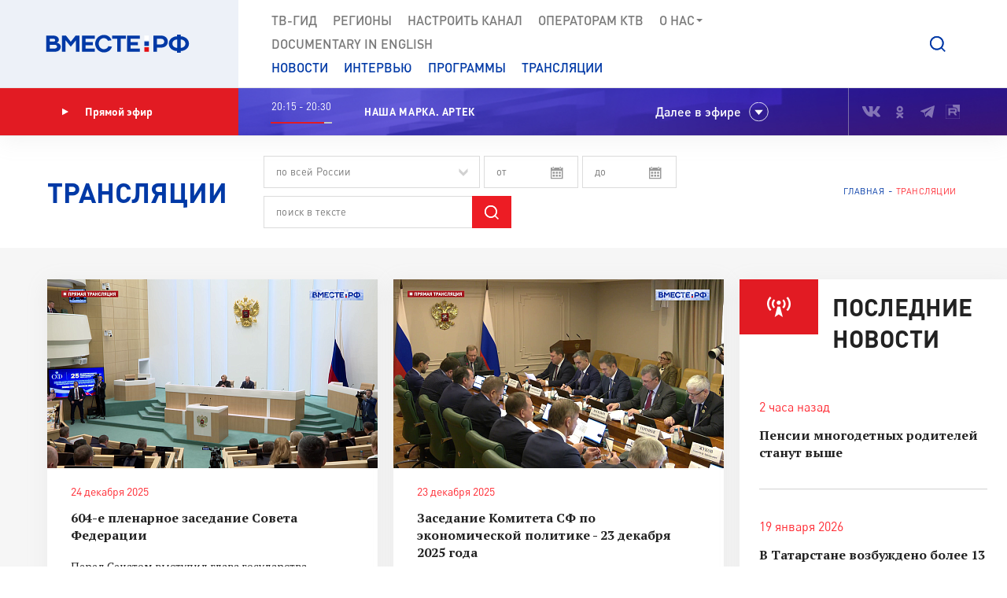

--- FILE ---
content_type: text/html; charset=UTF-8
request_url: https://vmeste-rf.tv/broadcast/
body_size: 22475
content:
<!DOCTYPE html>
<html lang="ru" prefix="og: https://ogp.me/ns#">
<head>
  <title>Трансляции</title>
  <meta charset="UTF-8">
  <meta http-equiv="X-UA-Compatible" content="IE=edge">
  <meta name="viewport" content="width=device-width">
  <meta property="og:url" content="https://vmeste-rf.tv/broadcast/">
  <meta property="og:type" content="website">
  <meta property="og:title" content="Трансляции">
  <meta property="og:description" content="Заседания Совета Федерации, заседания комитетов Совфеда, круглые столы, выездные совещания, международные встречи Валентины Матвиенко">
  <meta property="og:site_name" content="ВМЕСТЕ-РФ">
  <meta property="fb:pages" content="418166404933581">
  <meta name="yandex-verification" content="2b5345f45378dbea"/>
  <meta name="yandex-verification" content="79d3897598a75de1" />
  <link rel="icon" type="img/png" href="/local/templates/main/tpl/img/favicon-16x16.png" sizes="16x16"/>
  <link rel="icon" type="img/png" href="/local/templates/main/tpl/img/favicon-32x32.png" sizes="32x32"/>
  <link rel="apple-touch-icon-precomposed" href="/local/templates/main/tpl/img/apple-touch-icon-152x152.png" sizes="152x152"/>
  
  <script type="text/javascript" data-skip-moving="true">(function(w, d) {var v = w.frameCacheVars = {'CACHE_MODE':'HTMLCACHE','storageBlocks':[],'dynamicBlocks':{'top_banner':'d41d8cd98f00','LkGdQn':'7af24843904a','XEVOpk':'fb690bb3be47','ncNulJ':'5534b893ee9b','MCfPez':'9ff2b7748529','stduvr':'960c58fb23ab','lLz7DV':'33c762c6ea35','y34F6K':'d41d8cd98f00','go5QRA':'d41d8cd98f00','Zx8JQk':'d41d8cd98f00','hTivfS':'2b22b2deb7a2'},'AUTO_UPDATE':true,'AUTO_UPDATE_TTL':'360','version':'2'};var inv = false;if (v.AUTO_UPDATE === false){if (v.AUTO_UPDATE_TTL && v.AUTO_UPDATE_TTL > 0){var lm = Date.parse(d.lastModified);if (!isNaN(lm)){var td = new Date().getTime();if ((lm + v.AUTO_UPDATE_TTL * 1000) >= td){w.frameRequestStart = false;w.preventAutoUpdate = true;return;}inv = true;}}else{w.frameRequestStart = false;w.preventAutoUpdate = true;return;}}var r = w.XMLHttpRequest ? new XMLHttpRequest() : (w.ActiveXObject ? new w.ActiveXObject("Microsoft.XMLHTTP") : null);if (!r) { return; }w.frameRequestStart = true;var m = v.CACHE_MODE; var l = w.location; var x = new Date().getTime();var q = "?bxrand=" + x + (l.search.length > 0 ? "&" + l.search.substring(1) : "");var u = l.protocol + "//" + l.host + l.pathname + q;r.open("GET", u, true);r.setRequestHeader("BX-ACTION-TYPE", "get_dynamic");r.setRequestHeader("X-Bitrix-Composite", "get_dynamic");r.setRequestHeader("BX-CACHE-MODE", m);r.setRequestHeader("BX-CACHE-BLOCKS", v.dynamicBlocks ? JSON.stringify(v.dynamicBlocks) : "");if (inv){r.setRequestHeader("BX-INVALIDATE-CACHE", "Y");}try { r.setRequestHeader("BX-REF", d.referrer || "");} catch(e) {}if (m === "APPCACHE"){r.setRequestHeader("BX-APPCACHE-PARAMS", JSON.stringify(v.PARAMS));r.setRequestHeader("BX-APPCACHE-URL", v.PAGE_URL ? v.PAGE_URL : "");}r.onreadystatechange = function() {if (r.readyState != 4) { return; }var a = r.getResponseHeader("BX-RAND");var b = w.BX && w.BX.frameCache ? w.BX.frameCache : false;if (a != x || !((r.status >= 200 && r.status < 300) || r.status === 304 || r.status === 1223 || r.status === 0)){var f = {error:true, reason:a!=x?"bad_rand":"bad_status", url:u, xhr:r, status:r.status};if (w.BX && w.BX.ready && b){BX.ready(function() {setTimeout(function(){BX.onCustomEvent("onFrameDataRequestFail", [f]);}, 0);});}w.frameRequestFail = f;return;}if (b){b.onFrameDataReceived(r.responseText);if (!w.frameUpdateInvoked){b.update(false);}w.frameUpdateInvoked = true;}else{w.frameDataString = r.responseText;}};r.send();var p = w.performance;if (p && p.addEventListener && p.getEntries && p.setResourceTimingBufferSize){var e = 'resourcetimingbufferfull';var h = function() {if (w.BX && w.BX.frameCache && w.BX.frameCache.frameDataInserted){p.removeEventListener(e, h);}else {p.setResourceTimingBufferSize(p.getEntries().length + 50);}};p.addEventListener(e, h);}})(window, document);</script>
<script type="text/javascript" data-skip-moving="true">(function(w, d, n) {var cl = "bx-core";var ht = d.documentElement;var htc = ht ? ht.className : undefined;if (htc === undefined || htc.indexOf(cl) !== -1){return;}var ua = n.userAgent;if (/(iPad;)|(iPhone;)/i.test(ua)){cl += " bx-ios";}else if (/Windows/i.test(ua)){cl += ' bx-win';}else if (/Macintosh/i.test(ua)){cl += " bx-mac";}else if (/Linux/i.test(ua) && !/Android/i.test(ua)){cl += " bx-linux";}else if (/Android/i.test(ua)){cl += " bx-android";}cl += (/(ipad|iphone|android|mobile|touch)/i.test(ua) ? " bx-touch" : " bx-no-touch");cl += w.devicePixelRatio && w.devicePixelRatio >= 2? " bx-retina": " bx-no-retina";var ieVersion = -1;if (/AppleWebKit/.test(ua)){cl += " bx-chrome";}else if (/Opera/.test(ua)){cl += " bx-opera";}else if (/Firefox/.test(ua)){cl += " bx-firefox";}ht.className = htc ? htc + " " + cl : cl;})(window, document, navigator);</script>


<link href="/bitrix/js/ui/design-tokens/dist/ui.design-tokens.min.css?171242720322029" type="text/css"  rel="stylesheet" />
<link href="/bitrix/js/ui/fonts/opensans/ui.font.opensans.min.css?17124271852320" type="text/css"  rel="stylesheet" />
<link href="/bitrix/js/main/popup/dist/main.popup.bundle.min.css?171242745126598" type="text/css"  rel="stylesheet" />
<link href="/bitrix/cache/css/s1/main/page_3cdae4f6db09562ae1b130fb9a61d230/page_3cdae4f6db09562ae1b130fb9a61d230_v1.css?17125658751570" type="text/css"  rel="stylesheet" />
<link href="/bitrix/cache/css/s1/main/template_5b0a1e6f5cedcc3638a2edb167c9371c/template_5b0a1e6f5cedcc3638a2edb167c9371c_v1.css?1712565871207763" type="text/css"  data-template-style="true" rel="stylesheet" />







</head>

<body>
  
<!-- Top.Mail.Ru counter -->
<noscript><div><img src="https://top-fwz1.mail.ru/counter?id=3376785;js=na" style="position:absolute;left:-9999px;" alt="Top.Mail.Ru" /></div></noscript>
<!-- /Top.Mail.Ru counter -->

<!--[if lte IE 9]>
<div class="stop-modal">
  <div class="stop-modal-inn">
    <img class="stop-modal-img" src="/local/templates/main/tpl/img/logo_mini.png" alt="Logo">
    <div class="stop-modal-txt">
      <b>Вы используете очень <strong>устаревший</strong> браузер, котороый не обеспечивает безошибочную
        работу современных сайтов.</b><br> Пожалуйста,<br> <a href="http://browsehappy.com/">обновите ваш браузер</a><br>
      для получения возможности полноценно пользоваться интернетом, миллионы людей уже давно сделали это.
    </div>
  </div>
</div>
<![endif]-->
<noscript>
  <div class="stop-modal">
    <div class="stop-modal-inn">
      <img class="stop-modal-img" src="/local/templates/main/tpl/img/logo_mini.png" alt="Logo">
      <div class="stop-modal-txt">
        <strong>Похоже, что JavaScript отключен в вашем браузере.</strong><br>Вы должны включить JavaScript в настройках
        браузера,<br> для того чтобы полноценно пользоваться интернетом в общем<br> и нашим сайтом в частности.
      </div>
    </div>
  </div>
</noscript>
<!--Скрыто на время разработки -->
<!-- <div class="preloader"><div class="loader-spin"></div></div> -->

<div class="wrapper">
  <div id="panel">
      </div>
  <!-- banner-visible - если есть баннер -->
  <header class="header">
    <div id="bxdynamic_top_banner_start" style="display:none"></div><div id="bxdynamic_top_banner_end" style="display:none"></div>    <a class="header-mob-btn js-toggle-menu fixed"><span class="lines"></span></a>
    <div class="line header-top-line">
      <!-- <div class="beta" style="
          position: absolute;
          top: 0;
          left: 0;
          background: #18499d;
          color: white;
          font-family: 'DIN Pro';
          font-size: 12px;
          font-weight: 700;
          padding: 0 10px;
          z-index: 0;
      ">ТЕСТ</div> -->
      <div class="header-top-logo">
        <a href="/" rel="index">            <img src="/local/templates/main/tpl/img/logo.svg" alt="ВМЕСТЕ-РФ Телеканал совета федерации">
          </a>          <span class="logo-bg"></span>
      </div>
      <div class="header-top-search">
  <a class="btn-search js-search-show" role="button"></a>
  <div class="search-unit js-search-unit">
    <a class="search-unit-close js-search-close" role="button"></a>
    <form action="/search/index.php" class="search-unit-form">
      <div class="search-unit-head">
        <div class="form-line">
          <div class="search-unit-labels">Поиск</div>
          <div class="search-unit-inputs">
            <div class="search-unit-searchline">
                              <input type="text" name="q" value="" class="form-input searchline-input"
                       placeholder="Поиск"/>
                              <input name="s" type="submit" value="" class="searchline-submit"/>
                <button class="searchline-clear js-clear"></button>
            </div>
          </div>
        </div>
      </div>
      <div class="search-unit-body js-spoiler-body">
        <div class="form-line">
          <div class="search-unit-labels">В регионе</div>
          <div class="search-unit-inputs">
            <div class="selector">
              <input type="hidden" value="0">
              <div class="selector-val head_region"
                   data-val="0">Все регионы</div>
              <ul class="selector-list region_change">
                                  <li data-val="0" name_val="Все регионы">
                    Все регионы                    <input name="region" style="display:none" сlass="display_none " type="checkbox"
                           checked="checked"                           value="0"/>
                  </li>
                                  <li data-val="7" name_val="Алтайский край">
                    Алтайский край                    <input name="region" style="display:none" сlass="display_none " type="checkbox"
                                                      value="7"/>
                  </li>
                                  <li data-val="9" name_val="Амурская область">
                    Амурская область                    <input name="region" style="display:none" сlass="display_none " type="checkbox"
                                                      value="9"/>
                  </li>
                                  <li data-val="6" name_val="Архангельская область">
                    Архангельская область                    <input name="region" style="display:none" сlass="display_none " type="checkbox"
                                                      value="6"/>
                  </li>
                                  <li data-val="8" name_val="Астраханская область">
                    Астраханская область                    <input name="region" style="display:none" сlass="display_none " type="checkbox"
                                                      value="8"/>
                  </li>
                                  <li data-val="12" name_val="Белгородская область">
                    Белгородская область                    <input name="region" style="display:none" сlass="display_none " type="checkbox"
                                                      value="12"/>
                  </li>
                                  <li data-val="11" name_val="Брянская область">
                    Брянская область                    <input name="region" style="display:none" сlass="display_none " type="checkbox"
                                                      value="11"/>
                  </li>
                                  <li data-val="14" name_val="Владимирская область">
                    Владимирская область                    <input name="region" style="display:none" сlass="display_none " type="checkbox"
                                                      value="14"/>
                  </li>
                                  <li data-val="154" name_val="Волгоградская область">
                    Волгоградская область                    <input name="region" style="display:none" сlass="display_none " type="checkbox"
                                                      value="154"/>
                  </li>
                                  <li data-val="157" name_val="Вологодская область">
                    Вологодская область                    <input name="region" style="display:none" сlass="display_none " type="checkbox"
                                                      value="157"/>
                  </li>
                                  <li data-val="158" name_val="Воронежская область">
                    Воронежская область                    <input name="region" style="display:none" сlass="display_none " type="checkbox"
                                                      value="158"/>
                  </li>
                                  <li data-val="249706" name_val="Донецкая Народная Республика">
                    Донецкая Народная Республика                    <input name="region" style="display:none" сlass="display_none " type="checkbox"
                                                      value="249706"/>
                  </li>
                                  <li data-val="169" name_val="Еврейская автономная область">
                    Еврейская автономная область                    <input name="region" style="display:none" сlass="display_none " type="checkbox"
                                                      value="169"/>
                  </li>
                                  <li data-val="171" name_val="Забайкальский край">
                    Забайкальский край                    <input name="region" style="display:none" сlass="display_none " type="checkbox"
                                                      value="171"/>
                  </li>
                                  <li data-val="249709" name_val="Запорожская область">
                    Запорожская область                    <input name="region" style="display:none" сlass="display_none " type="checkbox"
                                                      value="249709"/>
                  </li>
                                  <li data-val="175" name_val="Ивановская область">
                    Ивановская область                    <input name="region" style="display:none" сlass="display_none " type="checkbox"
                                                      value="175"/>
                  </li>
                                  <li data-val="177" name_val="Иркутская область">
                    Иркутская область                    <input name="region" style="display:none" сlass="display_none " type="checkbox"
                                                      value="177"/>
                  </li>
                                  <li data-val="182" name_val="Кабардино-Балкарская Республика">
                    Кабардино-Балкарская Республика                    <input name="region" style="display:none" сlass="display_none " type="checkbox"
                                                      value="182"/>
                  </li>
                                  <li data-val="183" name_val="Калининградская область">
                    Калининградская область                    <input name="region" style="display:none" сlass="display_none " type="checkbox"
                                                      value="183"/>
                  </li>
                                  <li data-val="191" name_val="Калужская область">
                    Калужская область                    <input name="region" style="display:none" сlass="display_none " type="checkbox"
                                                      value="191"/>
                  </li>
                                  <li data-val="197" name_val="Камчатский край">
                    Камчатский край                    <input name="region" style="display:none" сlass="display_none " type="checkbox"
                                                      value="197"/>
                  </li>
                                  <li data-val="199" name_val="Карачаево-Черкесская Республика">
                    Карачаево-Черкесская Республика                    <input name="region" style="display:none" сlass="display_none " type="checkbox"
                                                      value="199"/>
                  </li>
                                  <li data-val="202" name_val="Кемеровская область - Кузбасс">
                    Кемеровская область - Кузбасс                    <input name="region" style="display:none" сlass="display_none " type="checkbox"
                                                      value="202"/>
                  </li>
                                  <li data-val="203" name_val="Кировская область">
                    Кировская область                    <input name="region" style="display:none" сlass="display_none " type="checkbox"
                                                      value="203"/>
                  </li>
                                  <li data-val="208" name_val="Костромская область">
                    Костромская область                    <input name="region" style="display:none" сlass="display_none " type="checkbox"
                                                      value="208"/>
                  </li>
                                  <li data-val="209" name_val="Краснодарский край">
                    Краснодарский край                    <input name="region" style="display:none" сlass="display_none " type="checkbox"
                                                      value="209"/>
                  </li>
                                  <li data-val="211" name_val="Красноярский край">
                    Красноярский край                    <input name="region" style="display:none" сlass="display_none " type="checkbox"
                                                      value="211"/>
                  </li>
                                  <li data-val="213" name_val="Курганская область">
                    Курганская область                    <input name="region" style="display:none" сlass="display_none " type="checkbox"
                                                      value="213"/>
                  </li>
                                  <li data-val="283" name_val="Курская область ">
                    Курская область                     <input name="region" style="display:none" сlass="display_none " type="checkbox"
                                                      value="283"/>
                  </li>
                                  <li data-val="225" name_val="Ленинградская область">
                    Ленинградская область                    <input name="region" style="display:none" сlass="display_none " type="checkbox"
                                                      value="225"/>
                  </li>
                                  <li data-val="226" name_val="Липецкая область">
                    Липецкая область                    <input name="region" style="display:none" сlass="display_none " type="checkbox"
                                                      value="226"/>
                  </li>
                                  <li data-val="249708" name_val="Луганская Народная Республика">
                    Луганская Народная Республика                    <input name="region" style="display:none" сlass="display_none " type="checkbox"
                                                      value="249708"/>
                  </li>
                                  <li data-val="227" name_val="Магаданская область">
                    Магаданская область                    <input name="region" style="display:none" сlass="display_none " type="checkbox"
                                                      value="227"/>
                  </li>
                                  <li data-val="230" name_val="Москва">
                    Москва                    <input name="region" style="display:none" сlass="display_none " type="checkbox"
                                                      value="230"/>
                  </li>
                                  <li data-val="144" name_val="Московская область">
                    Московская область                    <input name="region" style="display:none" сlass="display_none " type="checkbox"
                                                      value="144"/>
                  </li>
                                  <li data-val="146" name_val="Мурманская область">
                    Мурманская область                    <input name="region" style="display:none" сlass="display_none " type="checkbox"
                                                      value="146"/>
                  </li>
                                  <li data-val="147" name_val="Ненецкий автономный округ">
                    Ненецкий автономный округ                    <input name="region" style="display:none" сlass="display_none " type="checkbox"
                                                      value="147"/>
                  </li>
                                  <li data-val="148" name_val="Нижегородская область">
                    Нижегородская область                    <input name="region" style="display:none" сlass="display_none " type="checkbox"
                                                      value="148"/>
                  </li>
                                  <li data-val="149" name_val="Новгородская область">
                    Новгородская область                    <input name="region" style="display:none" сlass="display_none " type="checkbox"
                                                      value="149"/>
                  </li>
                                  <li data-val="150" name_val="Новосибирская область">
                    Новосибирская область                    <input name="region" style="display:none" сlass="display_none " type="checkbox"
                                                      value="150"/>
                  </li>
                                  <li data-val="152" name_val="Омская область">
                    Омская область                    <input name="region" style="display:none" сlass="display_none " type="checkbox"
                                                      value="152"/>
                  </li>
                                  <li data-val="153" name_val="Оренбургская область">
                    Оренбургская область                    <input name="region" style="display:none" сlass="display_none " type="checkbox"
                                                      value="153"/>
                  </li>
                                  <li data-val="155" name_val="Орловская область">
                    Орловская область                    <input name="region" style="display:none" сlass="display_none " type="checkbox"
                                                      value="155"/>
                  </li>
                                  <li data-val="166" name_val="Пензенская область">
                    Пензенская область                    <input name="region" style="display:none" сlass="display_none " type="checkbox"
                                                      value="166"/>
                  </li>
                                  <li data-val="170" name_val="Пермский край">
                    Пермский край                    <input name="region" style="display:none" сlass="display_none " type="checkbox"
                                                      value="170"/>
                  </li>
                                  <li data-val="172" name_val="Приморский край">
                    Приморский край                    <input name="region" style="display:none" сlass="display_none " type="checkbox"
                                                      value="172"/>
                  </li>
                                  <li data-val="179" name_val="Псковская область">
                    Псковская область                    <input name="region" style="display:none" сlass="display_none " type="checkbox"
                                                      value="179"/>
                  </li>
                                  <li data-val="180" name_val="Республика Адыгея">
                    Республика Адыгея                    <input name="region" style="display:none" сlass="display_none " type="checkbox"
                                                      value="180"/>
                  </li>
                                  <li data-val="185" name_val="Республика Алтай">
                    Республика Алтай                    <input name="region" style="display:none" сlass="display_none " type="checkbox"
                                                      value="185"/>
                  </li>
                                  <li data-val="189" name_val="Республика Башкортостан">
                    Республика Башкортостан                    <input name="region" style="display:none" сlass="display_none " type="checkbox"
                                                      value="189"/>
                  </li>
                                  <li data-val="198" name_val="Республика Бурятия">
                    Республика Бурятия                    <input name="region" style="display:none" сlass="display_none " type="checkbox"
                                                      value="198"/>
                  </li>
                                  <li data-val="200" name_val="Республика Дагестан">
                    Республика Дагестан                    <input name="region" style="display:none" сlass="display_none " type="checkbox"
                                                      value="200"/>
                  </li>
                                  <li data-val="204" name_val="Республика Ингушетия">
                    Республика Ингушетия                    <input name="region" style="display:none" сlass="display_none " type="checkbox"
                                                      value="204"/>
                  </li>
                                  <li data-val="207" name_val="Республика Калмыкия">
                    Республика Калмыкия                    <input name="region" style="display:none" сlass="display_none " type="checkbox"
                                                      value="207"/>
                  </li>
                                  <li data-val="210" name_val="Республика Карелия">
                    Республика Карелия                    <input name="region" style="display:none" сlass="display_none " type="checkbox"
                                                      value="210"/>
                  </li>
                                  <li data-val="214" name_val="Республика Коми">
                    Республика Коми                    <input name="region" style="display:none" сlass="display_none " type="checkbox"
                                                      value="214"/>
                  </li>
                                  <li data-val="221" name_val="Республика Крым">
                    Республика Крым                    <input name="region" style="display:none" сlass="display_none " type="checkbox"
                                                      value="221"/>
                  </li>
                                  <li data-val="223" name_val="Республика Марий Эл">
                    Республика Марий Эл                    <input name="region" style="display:none" сlass="display_none " type="checkbox"
                                                      value="223"/>
                  </li>
                                  <li data-val="224" name_val="Республика Мордовия">
                    Республика Мордовия                    <input name="region" style="display:none" сlass="display_none " type="checkbox"
                                                      value="224"/>
                  </li>
                                  <li data-val="229" name_val="Республика Саха (Якутия)">
                    Республика Саха (Якутия)                    <input name="region" style="display:none" сlass="display_none " type="checkbox"
                                                      value="229"/>
                  </li>
                                  <li data-val="232" name_val="Республика Северная Осетия - Алания">
                    Республика Северная Осетия - Алания                    <input name="region" style="display:none" сlass="display_none " type="checkbox"
                                                      value="232"/>
                  </li>
                                  <li data-val="234" name_val="Республика Татарстан">
                    Республика Татарстан                    <input name="region" style="display:none" сlass="display_none " type="checkbox"
                                                      value="234"/>
                  </li>
                                  <li data-val="237" name_val="Республика Тыва">
                    Республика Тыва                    <input name="region" style="display:none" сlass="display_none " type="checkbox"
                                                      value="237"/>
                  </li>
                                  <li data-val="238" name_val="Республика Хакасия">
                    Республика Хакасия                    <input name="region" style="display:none" сlass="display_none " type="checkbox"
                                                      value="238"/>
                  </li>
                                  <li data-val="143" name_val="Ростовская область">
                    Ростовская область                    <input name="region" style="display:none" сlass="display_none " type="checkbox"
                                                      value="143"/>
                  </li>
                                  <li data-val="145" name_val="Рязанская область">
                    Рязанская область                    <input name="region" style="display:none" сlass="display_none " type="checkbox"
                                                      value="145"/>
                  </li>
                                  <li data-val="151" name_val="Самарская область">
                    Самарская область                    <input name="region" style="display:none" сlass="display_none " type="checkbox"
                                                      value="151"/>
                  </li>
                                  <li data-val="156" name_val="Санкт-Петербург">
                    Санкт-Петербург                    <input name="region" style="display:none" сlass="display_none " type="checkbox"
                                                      value="156"/>
                  </li>
                                  <li data-val="159" name_val="Саратовская область">
                    Саратовская область                    <input name="region" style="display:none" сlass="display_none " type="checkbox"
                                                      value="159"/>
                  </li>
                                  <li data-val="161" name_val="Сахалинская область">
                    Сахалинская область                    <input name="region" style="display:none" сlass="display_none " type="checkbox"
                                                      value="161"/>
                  </li>
                                  <li data-val="167" name_val="Свердловская область">
                    Свердловская область                    <input name="region" style="display:none" сlass="display_none " type="checkbox"
                                                      value="167"/>
                  </li>
                                  <li data-val="168" name_val="Севастополь">
                    Севастополь                    <input name="region" style="display:none" сlass="display_none " type="checkbox"
                                                      value="168"/>
                  </li>
                                  <li data-val="173" name_val="Смоленская область">
                    Смоленская область                    <input name="region" style="display:none" сlass="display_none " type="checkbox"
                                                      value="173"/>
                  </li>
                                  <li data-val="176" name_val="Ставропольский край">
                    Ставропольский край                    <input name="region" style="display:none" сlass="display_none " type="checkbox"
                                                      value="176"/>
                  </li>
                                  <li data-val="178" name_val="Тамбовская область">
                    Тамбовская область                    <input name="region" style="display:none" сlass="display_none " type="checkbox"
                                                      value="178"/>
                  </li>
                                  <li data-val="181" name_val="Тверская область">
                    Тверская область                    <input name="region" style="display:none" сlass="display_none " type="checkbox"
                                                      value="181"/>
                  </li>
                                  <li data-val="184" name_val="Томская область">
                    Томская область                    <input name="region" style="display:none" сlass="display_none " type="checkbox"
                                                      value="184"/>
                  </li>
                                  <li data-val="186" name_val="Тульская область">
                    Тульская область                    <input name="region" style="display:none" сlass="display_none " type="checkbox"
                                                      value="186"/>
                  </li>
                                  <li data-val="190" name_val="Тюменская область">
                    Тюменская область                    <input name="region" style="display:none" сlass="display_none " type="checkbox"
                                                      value="190"/>
                  </li>
                                  <li data-val="192" name_val="Удмуртская республика">
                    Удмуртская республика                    <input name="region" style="display:none" сlass="display_none " type="checkbox"
                                                      value="192"/>
                  </li>
                                  <li data-val="196" name_val="Ульяновская область">
                    Ульяновская область                    <input name="region" style="display:none" сlass="display_none " type="checkbox"
                                                      value="196"/>
                  </li>
                                  <li data-val="201" name_val="Хабаровский край">
                    Хабаровский край                    <input name="region" style="display:none" сlass="display_none " type="checkbox"
                                                      value="201"/>
                  </li>
                                  <li data-val="205" name_val="Ханты-Мансийский автономный округ — Югра">
                    Ханты-Мансийский автономный округ — Югра                    <input name="region" style="display:none" сlass="display_none " type="checkbox"
                                                      value="205"/>
                  </li>
                                  <li data-val="249710" name_val="Херсонская область">
                    Херсонская область                    <input name="region" style="display:none" сlass="display_none " type="checkbox"
                                                      value="249710"/>
                  </li>
                                  <li data-val="206" name_val="Челябинская область">
                    Челябинская область                    <input name="region" style="display:none" сlass="display_none " type="checkbox"
                                                      value="206"/>
                  </li>
                                  <li data-val="212" name_val="Чеченская Республика">
                    Чеченская Республика                    <input name="region" style="display:none" сlass="display_none " type="checkbox"
                                                      value="212"/>
                  </li>
                                  <li data-val="220" name_val="Чувашская Республика">
                    Чувашская Республика                    <input name="region" style="display:none" сlass="display_none " type="checkbox"
                                                      value="220"/>
                  </li>
                                  <li data-val="222" name_val="Чукотский автономный округ">
                    Чукотский автономный округ                    <input name="region" style="display:none" сlass="display_none " type="checkbox"
                                                      value="222"/>
                  </li>
                                  <li data-val="228" name_val="Ямало-Ненецкий автономный округ">
                    Ямало-Ненецкий автономный округ                    <input name="region" style="display:none" сlass="display_none " type="checkbox"
                                                      value="228"/>
                  </li>
                                  <li data-val="231" name_val="Ярославская область">
                    Ярославская область                    <input name="region" style="display:none" сlass="display_none " type="checkbox"
                                                      value="231"/>
                  </li>
                              </ul>
            </div>
          </div>
        </div>
        <!--// Search on date-->
        <div class="form-line">
          <div class="search-unit-labels">По дате</div>
          <div class="search-unit-inputs">
            <div class="content-head-inputs is-short">
              <input name="from" class="form-input for-date js-date-validate" type="text" placeholder="от"
                     value="">
            </div>
            <div class="content-head-inputs is-short">
              <input name="to" class="form-input for-date js-date-validate" type="text" placeholder="до"
                     value="">
            </div>
          </div>
        </div>
                  <div class="form-line">
            <div class="search-unit-labels">По типу материала</div>
            <div class="search-unit-inputs">
                                                <label class="form-checkbox">
                  <input name="where_id[]" type="checkbox"
                                                  value="6"><span>Новости</span>
                </label>
                                                <label class="form-checkbox">
                  <input name="where_id[]" type="checkbox"
                                                  value="5"><span>Программы</span>
                </label>
                                                                                        <label class="form-checkbox">
                  <input name="where_id[]" type="checkbox"
                                                  value="9"><span>Трансляции</span>
                </label>
                          </div>
          </div>
                <div class="form-line txt-center top-40">
          <input class="btn btn-red search-unit-submit" type="submit" value="Поиск">
        </div>
      </div>
      <a class="btn btn-link search-unit-resize js-spoiler-search" role="button">Расширенный поиск</a>
    </form>
  </div>
</div>      <nav class="header-top-nav">
        <div class="search-unit-searchline header-mob-search">
<form action="/search/index.php">
            <input type="text" name="q" value="" class="form-input searchline-input" placeholder="Поиск в новостях"/>
        <input name="s" type="submit" value="" class="searchline-submit has-blue-icon" />
    <button class="searchline-clear js-clear"></button>
</form>
</div>        <div id="bxdynamic_LkGdQn_start" style="display:none"></div>
 <ul class="header-top-menu is-graymenu">

	
	
					<li><a href="/tv-guide/">ТВ-Гид</a></li>
		
	
	

	
	
					<li><a href="/regions/">Регионы</a></li>
		
	
	

	
	
					<li><a href="/tune-to-channel/">Настроить канал</a></li>
		
	
	

	
	
					<li><a href="/channel/operators-ktv/">Операторам КТВ</a></li>
		
	
	

	
	
					<li class="has-submenu"><a >О нас<i class="icon-submenu"></i></a>
				<ul class="header-top-submenu">
		
	
	

	
	
					<li><a href="/channel/concept/">Концепция</a></li>
		
	
	

	
	
					<li><a href="/partners/">Партнеры</a></li>
		
	
	

	
	
					<li><a href="/channel/faces/">Лица канала</a></li>
		
	
	

	
	
					<li><a href="/channel/contacts/">Контакты</a></li>
		
	
	

	
	
					<li><a href="/channel/management/">Руководство канала</a></li>
		
	
	

	
	
					<li><a href="/channel/details/">Информация/Реквизиты</a></li>
		
	
	

			</ul></li>	
	
					<li><a href="https://www.youtube.com/@together-rf">Documеntary in English</a></li>
		
	
	


</ul>
<div id="bxdynamic_LkGdQn_end" style="display:none"></div>
        <div id="bxdynamic_XEVOpk_start" style="display:none"></div>
<ul class="header-top-menu is-bluemenu">

		<li><a href="/news/">Новости</a></li>
		<li><a href="/programs/205/">Интервью</a></li>
		<li><a href="/programs/">Программы</a></li>
		<li><a href="/broadcast/">Трансляции</a></li>
</ul>
<div id="bxdynamic_XEVOpk_end" style="display:none"></div>        <ul class="header-mob-seti seti-list has-blue-icons"> <!-- для мобильного меню -->
          <li><a class="vk" href="https://vk.com/vmeste_rf" target="_blank" title="Вместе-РФ во ВКонтакте"></a></li>
<li><a class="ok" href="https://ok.ru/vmesterf" target="_blank" title="Вместе-РФ в Одноклассниках"></a></li>
<!--<li><a class="tw" href="https://twitter.com/vmesterf" target="_blank" title="Вместе-РФ в Twitter"></a></li>
<li><a class="fb" href="https://ru-ru.facebook.com/VMESTE.RF/" target="_blank" title="Вместе-РФ в Facebook"></a></li>
<li><a class="gp" href="#" title="Наша страница в Гугл-плюс"></a></li>-->
<li><a class="tg" href="/" target="_blank" title="Вместе-РФ в Телеграме"></a></li>
<!--<li><a class="in" href="https://www.instagram.com/vmesterftv/" target="_blank" title="Вместе-РФ в Instagram"></a></li>-->
<li><a class="rt" href="https://rutube.ru/video/person/23349009/" target="_blank" title="Вместе-РФ в RUTUBE"></a></li>        </ul>
      </nav>
    </div><!-- END header-top-line -->
    <div class="header-padding"></div>

    <div id="bxdynamic_ncNulJ_start" style="display:none"></div>			<div class="line header-mid-line">
		<div class="header-mid-ether">
			<a class="btn-ether" href="/live/"><i class="icon-play"></i>Прямой эфир</a>
		</div>
		<ul class="header-mid-seti seti-list">
			<li><a class="vk" href="https://vk.com/vmeste_rf" target="_blank" title="Вместе-РФ во ВКонтакте"></a></li>
<li><a class="ok" href="https://ok.ru/vmesterf" target="_blank" title="Вместе-РФ в Одноклассниках"></a></li>
<!--<li><a class="tw" href="https://twitter.com/vmesterf" target="_blank" title="Вместе-РФ в Twitter"></a></li>
<li><a class="fb" href="https://ru-ru.facebook.com/VMESTE.RF/" target="_blank" title="Вместе-РФ в Facebook"></a></li>
<li><a class="gp" href="#" title="Наша страница в Гугл-плюс"></a></li>-->
<li><a class="tg" href="/" target="_blank" title="Вместе-РФ в Телеграме"></a></li>
<!--<li><a class="in" href="https://www.instagram.com/vmesterftv/" target="_blank" title="Вместе-РФ в Instagram"></a></li>-->
<li><a class="rt" href="https://rutube.ru/video/person/23349009/" target="_blank" title="Вместе-РФ в RUTUBE"></a></li>		</ul>
		<div class="header-mid-now">
			<div class="now-time">
				<div class="now-time-data">15:05 - 15:30</div>

				<div class="now-time-line">
					<span style="width: 4%;"
						  title="Прошло 4% времени телепередачи"></span>
				</div>
			</div>
			<div class="now-note">
				<span>Сказано в Сенате </span>			</div>
			<div class="next">Далее в эфире</div>
		</div>
		<div class="header-mob-programs">
			<a class="mob-programs-btn js-programs-toggle" role="button">Показать программу</a>
		</div>
	</div><!-- END header-mid-line -->
			<div class="line header-btm-line">
			<div class="header-btm-title">Далее <br>в эфире</div>
			<div class="header-btm-programs js-programs-slider">
															<div class="program-slide">
							<div class="program-time"><i
									class="icon-clocks-red"></i>15:30 – 16:00							</div>
							<div class="program-text">
								<span class="program-title ">Люди РФ. Священник Аркадий Петровцев. Время собирать камни</span>
								<span class="program-note">
																	</span>
																										<a class="program-link" href="/programs/214/lyudi-rf-svyashchennik-arkadiy-petrovtsev-vremya-sobirat-kamni/"></a>
															</div>
						</div>
											<div class="program-slide">
							<div class="program-time"><i
									class="icon-clocks-red"></i>16:00 – 16:05							</div>
							<div class="program-text">
								<span class="program-title program-title__hover">Новости</span>
								<span class="program-note">
																	</span>
															</div>
						</div>
											<div class="program-slide">
							<div class="program-time"><i
									class="icon-clocks-red"></i>16:05 – 16:15							</div>
							<div class="program-text">
								<span class="program-title ">Региональная пресса. Выпуск 13 января 2026 года</span>
								<span class="program-note">
																	</span>
																										<a class="program-link" href="/programs/44336/regionalnaya-pressa-vypusk-13-yanvarya-2026-goda/"></a>
															</div>
						</div>
											<div class="program-slide">
							<div class="program-time"><i
									class="icon-clocks-red"></i>16:15 – 16:20							</div>
							<div class="program-text">
								<span class="program-title program-title__hover">Сенат. Репортаж</span>
								<span class="program-note">
																	</span>
															</div>
						</div>
											<div class="program-slide">
							<div class="program-time"><i
									class="icon-clocks-red"></i>16:20 – 16:50							</div>
							<div class="program-text">
								<span class="program-title program-title__hover">д/ф «Чтобы жил сайгак»</span>
								<span class="program-note">
																	</span>
															</div>
						</div>
											<div class="program-slide">
							<div class="program-time"><i
									class="icon-clocks-red"></i>16:50 – 17:00							</div>
							<div class="program-text">
								<span class="program-title ">«Парламентская газета». Обзор номера 16 января 2026 года</span>
								<span class="program-note">
																	</span>
																										<a class="program-link" href="/programs/28337/parlamentskaya-gazeta-obzor-nomera-16-yanvarya-2026-goda/"></a>
															</div>
						</div>
											<div class="program-slide">
							<div class="program-time"><i
									class="icon-clocks-red"></i>17:00 – 17:05							</div>
							<div class="program-text">
								<span class="program-title program-title__hover">Новости</span>
								<span class="program-note">
																	</span>
															</div>
						</div>
											<div class="program-slide">
							<div class="program-time"><i
									class="icon-clocks-red"></i>17:05 – 17:30							</div>
							<div class="program-text">
								<span class="program-title program-title__hover">Сказано в Сенате</span>
								<span class="program-note">
																	</span>
															</div>
						</div>
											<div class="program-slide">
							<div class="program-time"><i
									class="icon-clocks-red"></i>17:30 – 17:45							</div>
							<div class="program-text">
								<span class="program-title ">Точки роста. Республика Дагестан</span>
								<span class="program-note">
																	</span>
																										<a class="program-link" href="/programs/growth-point/tochki-rosta-respublika-dagestan/"></a>
															</div>
						</div>
											<div class="program-slide">
							<div class="program-time"><i
									class="icon-clocks-red"></i>17:45 – 18:00							</div>
							<div class="program-text">
								<span class="program-title program-title__hover">Специальный репортаж. Тульская область </span>
								<span class="program-note">
																	</span>
															</div>
						</div>
											<div class="program-slide">
							<div class="program-time"><i
									class="icon-clocks-red"></i>18:00 – 18:15							</div>
							<div class="program-text">
								<span class="program-title program-title__hover">Новости</span>
								<span class="program-note">
																	</span>
															</div>
						</div>
											<div class="program-slide">
							<div class="program-time"><i
									class="icon-clocks-red"></i>18:15 – 18:25							</div>
							<div class="program-text">
								<span class="program-title program-title__hover">Андрей Кутепов. Итоги работы Комитета Совета Федерации по экономической политике в 2025 году</span>
								<span class="program-note">
																	</span>
															</div>
						</div>
											<div class="program-slide">
							<div class="program-time"><i
									class="icon-clocks-red"></i>18:25 – 18:45							</div>
							<div class="program-text">
								<span class="program-title program-title__hover">Новости РЖД</span>
								<span class="program-note">
																	</span>
															</div>
						</div>
											<div class="program-slide">
							<div class="program-time"><i
									class="icon-clocks-red"></i>18:45 – 18:55							</div>
							<div class="program-text">
								<span class="program-title program-title__hover">Сенат. Репортаж</span>
								<span class="program-note">
																	</span>
															</div>
						</div>
											<div class="program-slide">
							<div class="program-time"><i
									class="icon-clocks-red"></i>18:55 – 19:00							</div>
							<div class="program-text">
								<span class="program-title ">«Парламентская газета». Обзор номера 16 января 2026 года</span>
								<span class="program-note">
																	</span>
																										<a class="program-link" href="/programs/28337/parlamentskaya-gazeta-obzor-nomera-16-yanvarya-2026-goda/"></a>
															</div>
						</div>
											<div class="program-slide">
							<div class="program-time"><i
									class="icon-clocks-red"></i>19:00 – 19:15							</div>
							<div class="program-text">
								<span class="program-title program-title__hover">Новости</span>
								<span class="program-note">
																	</span>
															</div>
						</div>
											<div class="program-slide">
							<div class="program-time"><i
									class="icon-clocks-red"></i>19:15 – 19:30							</div>
							<div class="program-text">
								<span class="program-title ">Инженеры. Фортификации Тотлебена</span>
								<span class="program-note">
																	</span>
																										<a class="program-link" href="/programs/tsikl-inzhenery/inzhenery-fortifikatsii-totlebena/"></a>
															</div>
						</div>
											<div class="program-slide">
							<div class="program-time"><i
									class="icon-clocks-red"></i>19:30 – 20:00							</div>
							<div class="program-text">
								<span class="program-title program-title__hover">д/ф «Настоящее-прошедшее: поиски и находки. Петр Рычков»</span>
								<span class="program-note">
																	</span>
															</div>
						</div>
											<div class="program-slide">
							<div class="program-time"><i
									class="icon-clocks-red"></i>20:00							</div>
							<div class="program-text">
								<span class="program-title program-title__hover">Новости</span>
								<span class="program-note">
																	</span>
															</div>
						</div>
												</div><!-- END header-btm-programs -->
		</div><!-- END header-btm-line -->
	
<div id="bxdynamic_ncNulJ_end" style="display:none"></div>
  </header><!-- END header -->
    <main class="main">
        <div class="content-head">
      <div class="content-head-line">
        <div class="content-head-left">
          <h1 class="content-title">Трансляции</h1>
        </div>
                          <!--noindex-->
          <div id="bxdynamic_MCfPez_start" style="display:none"></div><div class="content-head-cntr mob-hide">

  <form class="content-head-form" id="news_filter_form" action="/broadcast/">
    <div class="content-head-inputs">
      <div class="selector">
                <input type="hidden" name="region" value="0">
        <div class="selector-val" data-val="0">по всей России</div>
        <ul class="selector-list">
          <li data-val="0">по всей России</li>
                      <li data-val="7">Алтайский край</li>
                      <li data-val="9">Амурская область</li>
                      <li data-val="6">Архангельская область</li>
                      <li data-val="8">Астраханская область</li>
                      <li data-val="12">Белгородская область</li>
                      <li data-val="11">Брянская область</li>
                      <li data-val="14">Владимирская область</li>
                      <li data-val="154">Волгоградская область</li>
                      <li data-val="157">Вологодская область</li>
                      <li data-val="158">Воронежская область</li>
                      <li data-val="249706">Донецкая Народная Республика</li>
                      <li data-val="169">Еврейская автономная область</li>
                      <li data-val="171">Забайкальский край</li>
                      <li data-val="249709">Запорожская область</li>
                      <li data-val="175">Ивановская область</li>
                      <li data-val="177">Иркутская область</li>
                      <li data-val="182">Кабардино-Балкарская Республика</li>
                      <li data-val="183">Калининградская область</li>
                      <li data-val="191">Калужская область</li>
                      <li data-val="197">Камчатский край</li>
                      <li data-val="199">Карачаево-Черкесская Республика</li>
                      <li data-val="202">Кемеровская область - Кузбасс</li>
                      <li data-val="203">Кировская область</li>
                      <li data-val="208">Костромская область</li>
                      <li data-val="209">Краснодарский край</li>
                      <li data-val="211">Красноярский край</li>
                      <li data-val="213">Курганская область</li>
                      <li data-val="283">Курская область </li>
                      <li data-val="225">Ленинградская область</li>
                      <li data-val="226">Липецкая область</li>
                      <li data-val="249708">Луганская Народная Республика</li>
                      <li data-val="227">Магаданская область</li>
                      <li data-val="230">Москва</li>
                      <li data-val="144">Московская область</li>
                      <li data-val="146">Мурманская область</li>
                      <li data-val="147">Ненецкий автономный округ</li>
                      <li data-val="148">Нижегородская область</li>
                      <li data-val="149">Новгородская область</li>
                      <li data-val="150">Новосибирская область</li>
                      <li data-val="152">Омская область</li>
                      <li data-val="153">Оренбургская область</li>
                      <li data-val="155">Орловская область</li>
                      <li data-val="166">Пензенская область</li>
                      <li data-val="170">Пермский край</li>
                      <li data-val="172">Приморский край</li>
                      <li data-val="179">Псковская область</li>
                      <li data-val="180">Республика Адыгея</li>
                      <li data-val="185">Республика Алтай</li>
                      <li data-val="189">Республика Башкортостан</li>
                      <li data-val="198">Республика Бурятия</li>
                      <li data-val="200">Республика Дагестан</li>
                      <li data-val="204">Республика Ингушетия</li>
                      <li data-val="207">Республика Калмыкия</li>
                      <li data-val="210">Республика Карелия</li>
                      <li data-val="214">Республика Коми</li>
                      <li data-val="221">Республика Крым</li>
                      <li data-val="223">Республика Марий Эл</li>
                      <li data-val="224">Республика Мордовия</li>
                      <li data-val="229">Республика Саха (Якутия)</li>
                      <li data-val="232">Республика Северная Осетия - Алания</li>
                      <li data-val="234">Республика Татарстан</li>
                      <li data-val="237">Республика Тыва</li>
                      <li data-val="238">Республика Хакасия</li>
                      <li data-val="143">Ростовская область</li>
                      <li data-val="145">Рязанская область</li>
                      <li data-val="151">Самарская область</li>
                      <li data-val="156">Санкт-Петербург</li>
                      <li data-val="159">Саратовская область</li>
                      <li data-val="161">Сахалинская область</li>
                      <li data-val="167">Свердловская область</li>
                      <li data-val="168">Севастополь</li>
                      <li data-val="173">Смоленская область</li>
                      <li data-val="176">Ставропольский край</li>
                      <li data-val="178">Тамбовская область</li>
                      <li data-val="181">Тверская область</li>
                      <li data-val="184">Томская область</li>
                      <li data-val="186">Тульская область</li>
                      <li data-val="190">Тюменская область</li>
                      <li data-val="192">Удмуртская республика</li>
                      <li data-val="196">Ульяновская область</li>
                      <li data-val="201">Хабаровский край</li>
                      <li data-val="205">Ханты-Мансийский автономный округ — Югра</li>
                      <li data-val="249710">Херсонская область</li>
                      <li data-val="206">Челябинская область</li>
                      <li data-val="212">Чеченская Республика</li>
                      <li data-val="220">Чувашская Республика</li>
                      <li data-val="222">Чукотский автономный округ</li>
                      <li data-val="228">Ямало-Ненецкий автономный округ</li>
                      <li data-val="231">Ярославская область</li>
                  </ul>
      </div>
    </div>
    <!--// Search on date-->
    <div class="content-head-inputs is-short">
            <input name="dateFrom" class="form-input for-date js-date-validate" type="text" placeholder="от"
             value="">
    </div>
    <div class="content-head-inputs is-short">
            <input name="dateTo" class="form-input for-date js-date-validate" type="text" placeholder="до"
             value="">
    </div>
    <div class="content-head-inputs is-long">
      <div class="search-unit-searchline">
                <input name="search_name" class="form-input searchline-input" type="text" placeholder="поиск в тексте"
               value="">
        <input class="searchline-submit has-blue-icon" type="submit" value=" ">
      </div>
    </div>
  </form>
</div><div id="bxdynamic_MCfPez_end" style="display:none"></div>          <!--/noindex-->
                <div class="content-head-rght mob-hide"><ul class="breadcrumbs content-head-brcr"> <li itemscope itemtype="http://data-vocabulary.org/Breadcrumb">
							<a rel="nofollow" itemprop="url" href="/"><span itemprop="title">Главная</span></a>
						</li>
 			<li><span>Трансляции</span></li></ul></div>
      </div><!-- END content-head-line -->
    </div>

    <div class="content-body">
                    
<div class="content-cntr">
    
    
    
    <section>
    <div class="mosaic" id="salvattore-grid" data-columns>
                                <div class="mosaic-tile" id="bx_651765591_366176">
                <div class="mosaic-program js-animated-mosaic">
                                            <div class="program-img">
                            <img src="/upload/resize_cache/iblock/c6e/420_240_2/2n1tkd1ivy3b9ga72cgb89wywkz1wufr.png" alt="604-е пленарное заседание Совета Федерации">
                        </div>
                                        <div class="program-text">
                        <div class="program-date">24 декабря 2025</div>
                        <h3 class="program-title">604-е пленарное заседание Совета Федерации</h3>
                        <div class="program-note">
                            Перед Сенатом выступил глава государства Владимир Путин, который высоко оценил плодотворную работу палаты регионов.                        </div>
                    </div>
                    <div class="program-more has-padding">
                        <ul class="tags program-more-tags" ><li><a href="/broadcast/?tag=Сенат">Сенат</a></li><li><a href="/broadcast/?tag=Сессия">Сессия</a></li><li><a href="/broadcast/?tag=Законы">Законы</a></li></ul>                    </div>
                    <a class="program-link" href="/broadcast/604-e-plenarnoe-zasedanie-soveta-federatsii/"></a>
                </div>
            </div>
                                <div class="mosaic-tile" id="bx_651765591_366036">
                <div class="mosaic-program js-animated-mosaic">
                                            <div class="program-img">
                            <img src="/upload/resize_cache/iblock/043/420_240_2/atxkyd9u9g9hv3yu3uwjtkbkvzfj9i32.png" alt="Заседание Комитета СФ по экономической политике - 23 декабря 2025 года">
                        </div>
                                        <div class="program-text">
                        <div class="program-date">23 декабря 2025</div>
                        <h3 class="program-title">Заседание Комитета СФ по экономической политике - 23 декабря 2025 года</h3>
                        <div class="program-note">
                            Торги государственным и муниципальным имуществом должны быть уницифированы. Соответствующий законопроект поддержал Комитет СФ по экономической политике и рекомендовал принять на пленарном заседании.                         </div>
                    </div>
                    <div class="program-more has-padding">
                                            </div>
                    <a class="program-link" href="/broadcast/zasedanie-komiteta-sf-po-ekonomicheskoy-politike-23-dekabrya-2025-goda/"></a>
                </div>
            </div>
                                <div class="mosaic-tile" id="bx_651765591_365929">
                <div class="mosaic-program js-animated-mosaic">
                                            <div class="program-img">
                            <img src="/upload/resize_cache/iblock/e64/420_240_2/r2x9kas8ep7m2uvlglq74pxmxargb2g1.png" alt="Заседание Комитета Совета Федерации по международным делам - запись 22 декабря 2025 года">
                        </div>
                                        <div class="program-text">
                        <div class="program-date">22 декабря 2025</div>
                        <h3 class="program-title">Заседание Комитета Совета Федерации по международным делам - запись 22 декабря 2025 года</h3>
                        <div class="program-note">
                            Сенаторы обсуждали поправки в закон о противодействии коррупции и закон о реформе контроля за доходами госслужащих.                        </div>
                    </div>
                    <div class="program-more has-padding">
                        <ul class="tags program-more-tags" ><li><a href="/broadcast/?tag=Законы">Законы</a></li><li><a href="/broadcast/?tag=Поправки">Поправки</a></li><li><a href="/broadcast/?tag=Коррупция">Коррупция</a></li><li><a href="/broadcast/?tag=Противодействия">Противодействия</a></li></ul>                    </div>
                    <a class="program-link" href="/broadcast/zasedanie-komiteta-soveta-federatsii-po-mezhdunarodnym-delam-zapis-22-dekabrya-2025-goda/"></a>
                </div>
            </div>
                                <div class="mosaic-tile" id="bx_651765591_365693">
                <div class="mosaic-program js-animated-mosaic">
                                            <div class="program-img">
                            <img src="/upload/resize_cache/iblock/11b/420_240_2/agurdhfeo53o14s9qlavpkapsmyx9bo0.png" alt="Итоги года с Владимиром Путиным - запись 19 декабря 2025 года">
                        </div>
                                        <div class="program-text">
                        <div class="program-date">19 декабря 2025</div>
                        <h3 class="program-title">Итоги года с Владимиром Путиным - запись 19 декабря 2025 года</h3>
                        <div class="program-note">
                            Прямая линия Владимира Путина, совмещенная с пресс-конференцией, длилась почти четыре часа. Обращения к Президенту принимали до конца прямой линии, всего поступило больше двух миллионов вопросов                        </div>
                    </div>
                    <div class="program-more has-padding">
                        <ul class="tags program-more-tags" ><li><a href="/broadcast/?tag=Путин">Путин</a></li><li><a href="/broadcast/?tag=Прямая линия">Прямая линия</a></li></ul>                    </div>
                    <a class="program-link" href="/broadcast/itogi-goda-s-vladimirom-putinym-zapis-19-dekabrya-2025-goda/"></a>
                </div>
            </div>
                                <div class="mosaic-tile" id="bx_651765591_365673">
                <div class="mosaic-program js-animated-mosaic">
                                            <div class="program-img">
                            <img src="/upload/resize_cache/iblock/38d/420_240_2/xaiamkx41qev3vlo5w8llbpdad2h82q4.png" alt="603-е пленарное заседание Совета Федерации">
                        </div>
                                        <div class="program-text">
                        <div class="program-date">19 декабря 2025</div>
                        <h3 class="program-title">603-е пленарное заседание Совета Федерации</h3>
                        <div class="program-note">
                            Одним из важных решений стал запрет на исполнение на территории России постановлений иностранных судов, наделённых полномочиями без участия Российской Федерации.                         </div>
                    </div>
                    <div class="program-more has-padding">
                        <ul class="tags program-more-tags" ><li><a href="/broadcast/?tag=Сенат">Сенат</a></li><li><a href="/broadcast/?tag=Законы">Законы</a></li></ul>                    </div>
                    <a class="program-link" href="/broadcast/603-e-plenarnoe-zasedanie-soveta-federatsii/"></a>
                </div>
            </div>
                                <div class="mosaic-tile" id="bx_651765591_365554">
                <div class="mosaic-program js-animated-mosaic">
                                            <div class="program-img">
                            <img src="/upload/resize_cache/iblock/c11/420_240_2/bog07iknd7psfzei0s8p61uqtdkfke0w.png" alt="Заседание Комитета СФ по экономической политике - запись 18 декабря 2025 года">
                        </div>
                                        <div class="program-text">
                        <div class="program-date">18 декабря 2025</div>
                        <h3 class="program-title">Заседание Комитета СФ по экономической политике - запись 18 декабря 2025 года</h3>
                        <div class="program-note">
                            Сенаторы обсудили ряд законов, которые будут вынесены на пленарное заседание верхней палаты.                        </div>
                    </div>
                    <div class="program-more has-padding">
                        <ul class="tags program-more-tags" ><li><a href="/broadcast/?tag=Комитет">Комитет</a></li><li><a href="/broadcast/?tag=СФ">СФ</a></li><li><a href="/broadcast/?tag=Законы">Законы</a></li></ul>                    </div>
                    <a class="program-link" href="/broadcast/zasedanie-komiteta-sf-po-ekonomicheskoy-politike-zapis-18-dekabrya-2025-goda/"></a>
                </div>
            </div>
                                <div class="mosaic-tile" id="bx_651765591_365543">
                <div class="mosaic-program js-animated-mosaic">
                                            <div class="program-img">
                            <img src="/upload/resize_cache/iblock/02d/420_240_2/492ksyfpmdv6udwgxew0t6xgay64obq5.png" alt="Заседание Комитета Совета Федерации по международным делам - 17 декабря 2025 года">
                        </div>
                                        <div class="program-text">
                        <div class="program-date">18 декабря 2025</div>
                        <h3 class="program-title">Заседание Комитета Совета Федерации по международным делам - 17 декабря 2025 года</h3>
                        <div class="program-note">
                            Сенаторы обсудили законы, которые будут рассмотрены на предстоящем заседании верхней палаты.                        </div>
                    </div>
                    <div class="program-more has-padding">
                        <ul class="tags program-more-tags" ><li><a href="/broadcast/?tag=Сенат">Сенат</a></li><li><a href="/broadcast/?tag=Комитет">Комитет</a></li><li><a href="/broadcast/?tag=Заседание">Заседание</a></li></ul>                    </div>
                    <a class="program-link" href="/broadcast/zasedanie-komiteta-soveta-federatsii-po-mezhdurarodnym-delam-17-dekabrya-2025-goda/"></a>
                </div>
            </div>
                                <div class="mosaic-tile" id="bx_651765591_365542">
                <div class="mosaic-program js-animated-mosaic">
                                            <div class="program-img">
                            <img src="/upload/resize_cache/iblock/c11/420_240_2/t6ecn9ad83tltg0sxfxssca2eumlb3jh.jpeg" alt="Ежегодное совещание Председателя Совета Федерации со статс-секретарями - 17 декабря 2025 года">
                        </div>
                                        <div class="program-text">
                        <div class="program-date">17 декабря 2025</div>
                        <h3 class="program-title">Ежегодное совещание Председателя Совета Федерации со статс-секретарями - 17 декабря 2025 года</h3>
                        <div class="program-note">
                            Валентина Матвиенко поблагодарила Председателя Правительства Михаила Мишустина за внимательное отношение к предложениям сенаторов.                        </div>
                    </div>
                    <div class="program-more has-padding">
                        <ul class="tags program-more-tags" ><li><a href="/broadcast/?tag=Совет Федерации">Совет Федерации</a></li><li><a href="/broadcast/?tag=Правительство">Правительство</a></li><li><a href="/broadcast/?tag=Председатель">Председатель</a></li><li><a href="/broadcast/?tag=Трансляция">Трансляция</a></li></ul>                    </div>
                    <a class="program-link" href="/broadcast/ezhegodnoe-soveshchanie-predsedatelya-soveta-federatsii-so-stats-sekretaryami-17-dekabrya-2025-goda/"></a>
                </div>
            </div>
                                <div class="mosaic-tile" id="bx_651765591_365325">
                <div class="mosaic-program js-animated-mosaic">
                                            <div class="program-img">
                            <img src="/upload/resize_cache/iblock/c8d/420_240_2/6uixgvkum9jhz3ejh0dez2pg9y8mbqjl.png" alt="Заседание Совета Законодателей РФ - запись 16 декабря 2025 года">
                        </div>
                                        <div class="program-text">
                        <div class="program-date">16 декабря 2025</div>
                        <h3 class="program-title">Заседание Совета Законодателей РФ - запись 16 декабря 2025 года</h3>
                        <div class="program-note">
                            Доступность жилья и развитие коммунальной и социальной инфраструктуры стали главными темами заседания Совета законодателей.                        </div>
                    </div>
                    <div class="program-more has-padding">
                        <ul class="tags program-more-tags" ><li><a href="/broadcast/?tag=Законодатели">Законодатели</a></li><li><a href="/broadcast/?tag=Совет">Совет</a></li><li><a href="/broadcast/?tag=Жилье">Жилье</a></li><li><a href="/broadcast/?tag=Семья">Семья</a></li><li><a href="/broadcast/?tag=Ипотека">Ипотека</a></li></ul>                    </div>
                    <a class="program-link" href="/broadcast/zasedanie-soveta-zakonodateley-rf-zapis-16-dekabrya-2025-goda/"></a>
                </div>
            </div>
                                <div class="mosaic-tile" id="bx_651765591_365211">
                <div class="mosaic-program js-animated-mosaic">
                                            <div class="program-img">
                            <img src="/upload/resize_cache/iblock/967/420_240_2/pvrrx3h61d0762z2ye2ivwjf5t30fl05.png" alt="Заседание Президиума Совета Законодателей Российской Федерации – 15 декабря 2025 года">
                        </div>
                                        <div class="program-text">
                        <div class="program-date">15 декабря 2025</div>
                        <h3 class="program-title">Заседание Президиума Совета Законодателей Российской Федерации – 15 декабря 2025 года</h3>
                        <div class="program-note">
                            Темой заседания стали вопросы интеграции воссоединенных регионов.                        </div>
                    </div>
                    <div class="program-more has-padding">
                        <ul class="tags program-more-tags" ><li><a href="/broadcast/?tag=Законодатели">Законодатели</a></li><li><a href="/broadcast/?tag=Совет">Совет</a></li><li><a href="/broadcast/?tag=Заседание">Заседание</a></li></ul>                    </div>
                    <a class="program-link" href="/broadcast/zasedanie-prezidiuma-soveta-zakonodateley-rossiyskoy-federatsii-15-dekabrya-2025-goda/"></a>
                </div>
            </div>
                                <div class="mosaic-tile" id="bx_651765591_364844">
                <div class="mosaic-program js-animated-mosaic">
                                            <div class="program-img">
                            <img src="/upload/resize_cache/iblock/6a0/420_240_2/eii2a14xmqrgadn0sv2r4tid8k63h7cr.png" alt="Парламентские слушания «Инновации и современные технологии в строительстве и жилищно-коммунальном хозяйстве»">
                        </div>
                                        <div class="program-text">
                        <div class="program-date">10 декабря 2025</div>
                        <h3 class="program-title">Парламентские слушания «Инновации и современные технологии в строительстве и жилищно-коммунальном хозяйстве»</h3>
                        <div class="program-note">
                            Технологии информационного моделирования и искусственного интеллекта будут определять вектор развития строительства и жилищно‑коммунального хозяйства в ближайшие десять лет.                         </div>
                    </div>
                    <div class="program-more has-padding">
                        <ul class="tags program-more-tags" ><li><a href="/broadcast/?tag=Технологии">Технологии</a></li><li><a href="/broadcast/?tag=ЖКХ">ЖКХ</a></li><li><a href="/broadcast/?tag=Строительство">Строительство</a></li></ul>                    </div>
                    <a class="program-link" href="/broadcast/parlamentskie-slushaniya-innovatsii-i-sovremennye-tekhnologii-v-stroitelstve-i-zhilishchno-kommunaln/"></a>
                </div>
            </div>
                                <div class="mosaic-tile" id="bx_651765591_364734">
                <div class="mosaic-program js-animated-mosaic">
                                            <div class="program-img">
                            <img src="/upload/resize_cache/iblock/e8e/420_240_2/4kf9fom2t2n6hihso6qt8n4ex89apn26.png" alt="602-е плерарное заседание Совета Федерации">
                        </div>
                                        <div class="program-text">
                        <div class="program-date">10 декабря 2025</div>
                        <h3 class="program-title">602-е плерарное заседание Совета Федерации</h3>
                        <div class="program-note">
                            Перед сенаторами по актуальным вопросам внешней политики России выступил глава МИД РФ Сергей Лавров.                         </div>
                    </div>
                    <div class="program-more has-padding">
                        <ul class="tags program-more-tags" ><li><a href="/broadcast/?tag=Сенат">Сенат</a></li><li><a href="/broadcast/?tag=Заседание">Заседание</a></li><li><a href="/broadcast/?tag=Законы">Законы</a></li></ul>                    </div>
                    <a class="program-link" href="/broadcast/602-e-plerarnoe-zasedanie-soveta-federatsii/"></a>
                </div>
            </div>
                                <div class="mosaic-tile" id="bx_651765591_364609">
                <div class="mosaic-program js-animated-mosaic">
                                            <div class="program-img">
                            <img src="/upload/resize_cache/iblock/7d2/420_240_2/y2lai1b0sxqh6xvpfq4ibyx83uk6fd8y.png" alt="Заседание Комитета СФ по экономической политике - запись 9 декабря 2025 года">
                        </div>
                                        <div class="program-text">
                        <div class="program-date">9 декабря 2025</div>
                        <h3 class="program-title">Заседание Комитета СФ по экономической политике - запись 9 декабря 2025 года</h3>
                        <div class="program-note">
                            Сенаторы обсудили законы, которые Сенат рассмотрит на ближайшем пленарном заседании.                        </div>
                    </div>
                    <div class="program-more has-padding">
                        <ul class="tags program-more-tags" ><li><a href="/broadcast/?tag=Законы">Законы</a></li><li><a href="/broadcast/?tag=Обсуждение">Обсуждение</a></li></ul>                    </div>
                    <a class="program-link" href="/broadcast/zasedanie-komiteta-sf-po-ekonomicheskoy-politike-zapis-9-dekabrya-2025-goda/"></a>
                </div>
            </div>
                                <div class="mosaic-tile" id="bx_651765591_364587">
                <div class="mosaic-program js-animated-mosaic">
                                            <div class="program-img">
                            <img src="/upload/resize_cache/iblock/c28/420_240_2/ibniuu8d2cdpg67essxrl1obiojilq2s.png" alt="Заседание Совета по вопросам интеллектуальной собственности при Председателе СФ">
                        </div>
                                        <div class="program-text">
                        <div class="program-date">8 декабря 2025</div>
                        <h3 class="program-title">Заседание Совета по вопросам интеллектуальной собственности при Председателе СФ</h3>
                        <div class="program-note">
                            Темой встречи стали актуальные вопросы правовой охраны и защиты интеллектуальной собственности в сфере моды, промышленного дизайна, архитектуры.                        </div>
                    </div>
                    <div class="program-more has-padding">
                        <ul class="tags program-more-tags" ><li><a href="/broadcast/?tag=Интеллектуальная собственность">Интеллектуальная собственность</a></li><li><a href="/broadcast/?tag=Защита">Защита</a></li></ul>                    </div>
                    <a class="program-link" href="/broadcast/zasedanie-soveta-po-voprosam-intellektualnoy-sobstvennosti-pri-predsedatele-sf/"></a>
                </div>
            </div>
                                <div class="mosaic-tile" id="bx_651765591_363424">
                <div class="mosaic-program js-animated-mosaic">
                                            <div class="program-img">
                            <img src="/upload/resize_cache/iblock/372/420_240_2/47fjsb4xhrsmkrmdo3zq97jz9o6f6t5u.png" alt="Круглый стол Комиссии СФ по информационной политике и взаимодействию со СМИ «К новому миропорядку: глобальная информационная динамика и осознание новых реалий»">
                        </div>
                                        <div class="program-text">
                        <div class="program-date">27 ноября 2025</div>
                        <h3 class="program-title">Круглый стол Комиссии СФ по информационной политике и взаимодействию со СМИ «К новому миропорядку: глобальная информационная динамика и осознание новых реалий»</h3>
                        <div class="program-note">
                            Ведущие западные издания, среди которых известный своими политическими прогнозами журнал The Economist, публикуют мрачные пророчества для мира на следующий год: речь идёт о череде глобальных конфликтов, войн, перемен во власти и прочих разрушительных для человечества событий.                        </div>
                    </div>
                    <div class="program-more has-padding">
                                            </div>
                    <a class="program-link" href="/broadcast/kruglyy-stol-komissii-sf-po-informatsionnoy-politike-i-vzaimodeystviyu-so-smi-k-novomu-miroporyadku-/"></a>
                </div>
            </div>
                                <div class="mosaic-tile" id="bx_651765591_363309">
                <div class="mosaic-program js-animated-mosaic">
                                            <div class="program-img">
                            <img src="/upload/resize_cache/iblock/d13/420_240_2/30fknb1zng9yeglk4vb74dwpslpl870l.png" alt="601-е пленарное заседание Совета Федерации">
                        </div>
                                        <div class="program-text">
                        <div class="program-date">26 ноября 2025</div>
                        <h3 class="program-title">601-е пленарное заседание Совета Федерации</h3>
                        <div class="program-note">
                            В Совете Федерации 26 ноября прошло 601 пленарное заседание. Сенаторы приняли заявление в связи с 80-летием начала Нюрнбергского процесса. Также сенаторы одобрили закон о Федеральном бюджете на 2026-2028 годы.                        </div>
                    </div>
                    <div class="program-more has-padding">
                        <ul class="tags program-more-tags" ><li><a href="/broadcast/?tag=Сенат">Сенат</a></li><li><a href="/broadcast/?tag=Заседание">Заседание</a></li><li><a href="/broadcast/?tag=Законы">Законы</a></li></ul>                    </div>
                    <a class="program-link" href="/broadcast/601-e-plenarnoe-zasedanie-soveta-federatsii/"></a>
                </div>
            </div>
                                <div class="mosaic-tile" id="bx_651765591_363310">
                <div class="mosaic-program js-animated-mosaic">
                                            <div class="program-img">
                            <img src="/upload/resize_cache/iblock/6bf/420_240_2/j9h8o2ez7284ruo1eoinx4bijxh7kvhr.jpg" alt="Заседание Совета по местному самоуправлению при СФ на тему «Актуальные вопросы стратегического планирования на муниципальном уровне: проблемы и пути решения»">
                        </div>
                                        <div class="program-text">
                        <div class="program-date">26 ноября 2025</div>
                        <h3 class="program-title">Заседание Совета по местному самоуправлению при СФ на тему «Актуальные вопросы стратегического планирования на муниципальном уровне: проблемы и пути решения»</h3>
                        <div class="program-note">
                            Участники заседания Совета по МСУ при верхней палате обсудили вопросы стратегического планирования на муниципальном уровне.                        </div>
                    </div>
                    <div class="program-more has-padding">
                        <ul class="tags program-more-tags" ><li><a href="/broadcast/?tag=МСУ">МСУ</a></li><li><a href="/broadcast/?tag=Муниципальное управление">Муниципальное управление</a></li></ul>                    </div>
                    <a class="program-link" href="/broadcast/zasedanie-soveta-po-mestnomu-samoupravleniyu-pri-sf-na-temu-aktualnye-voprosy-strategicheskogo-plani/"></a>
                </div>
            </div>
                                <div class="mosaic-tile" id="bx_651765591_362827">
                <div class="mosaic-program js-animated-mosaic">
                                            <div class="program-img">
                            <img src="/upload/resize_cache/iblock/55d/420_240_2/5wpqkenmgh301t0dxcx3k2ogo00x1jnm.png" alt="IV Международный Форум «Содружество моды» Пленарное заседание">
                        </div>
                                        <div class="program-text">
                        <div class="program-date">21 ноября 2025</div>
                        <h3 class="program-title">IV Международный Форум «Содружество моды» Пленарное заседание</h3>
                        <div class="program-note">
                            Как решить основные проблемы легкой промышленности в регионах обсудили на форуме «Содружество моды»                        </div>
                    </div>
                    <div class="program-more has-padding">
                        <ul class="tags program-more-tags" ><li><a href="/broadcast/?tag=Мода">Мода</a></li><li><a href="/broadcast/?tag=Форум">Форум</a></li></ul>                    </div>
                    <a class="program-link" href="/broadcast/iv-mezhdunarodnyy-forum-sodruzhestvo-mody-plenarnoe-zasedanie/"></a>
                </div>
            </div>
                                <div class="mosaic-tile" id="bx_651765591_362805">
                <div class="mosaic-program js-animated-mosaic">
                                            <div class="program-img">
                            <img src="/upload/resize_cache/iblock/ad7/420_240_2/qd5t5b4d21uohzkqa06pijx5v7le3nlo.png" alt="Встреча главы СФ Валентины Матвиенко с представителями отрасли легкой промышленности и креативных индустрий. Запись трансляции">
                        </div>
                                        <div class="program-text">
                        <div class="program-date">20 ноября 2025</div>
                        <h3 class="program-title">Встреча главы СФ Валентины Матвиенко с представителями отрасли легкой промышленности и креативных индустрий. Запись трансляции</h3>
                        <div class="program-note">
                            Мероприятие прошло в рамках форума «Содружество моды» в Санкт-Петербурге.                        </div>
                    </div>
                    <div class="program-more has-padding">
                        <ul class="tags program-more-tags" ><li><a href="/broadcast/?tag=Мода">Мода</a></li><li><a href="/broadcast/?tag=Форум">Форум</a></li><li><a href="/broadcast/?tag=СНГ">СНГ</a></li><li><a href="/broadcast/?tag=Обсуждение">Обсуждение</a></li></ul>                    </div>
                    <a class="program-link" href="/broadcast/vstrecha-glavy-sf-valentiny-matvienko-s-predstavitelyami-otrasli-legkoy-promyshlennosti-i-kreativnykh/"></a>
                </div>
            </div>
                                <div class="mosaic-tile" id="bx_651765591_362702">
                <div class="mosaic-program js-animated-mosaic">
                                            <div class="program-img">
                            <img src="/upload/resize_cache/iblock/c30/420_240_2/xbn0jhgli6rj2ucf5nty730pht6hfnxv.png" alt="Форум &quot;Содружество моды&quot;: круглый стол &quot;Благопристойная мода&quot;">
                        </div>
                                        <div class="program-text">
                        <div class="program-date">20 ноября 2025</div>
                        <h3 class="program-title">Форум &quot;Содружество моды&quot;: круглый стол &quot;Благопристойная мода&quot;</h3>
                        <div class="program-note">
                                                    </div>
                    </div>
                    <div class="program-more has-padding">
                        <ul class="tags program-more-tags" ><li><a href="/broadcast/?tag=Мода">Мода</a></li><li><a href="/broadcast/?tag=Тренд">Тренд</a></li></ul>                    </div>
                    <a class="program-link" href="/broadcast/forum-sodruzhestvo-mody-kruglyy-stol-blagopristoynaya-moda/"></a>
                </div>
            </div>
                                <div class="mosaic-tile" id="bx_651765591_362691">
                <div class="mosaic-program js-animated-mosaic">
                                            <div class="program-img">
                            <img src="/upload/resize_cache/iblock/a56/420_240_2/7xrub4v1vixwcq0ixggm9r1cim03kw55.png" alt="Международный форум &quot;Содружество моды&quot;: круглый стол &quot;Можно быть здоровым&quot;">
                        </div>
                                        <div class="program-text">
                        <div class="program-date">20 ноября 2025</div>
                        <h3 class="program-title">Международный форум &quot;Содружество моды&quot;: круглый стол &quot;Можно быть здоровым&quot;</h3>
                        <div class="program-note">
                            Успешно продвигать здоровый образ жизни можно через стиль и новые технологии.                        </div>
                    </div>
                    <div class="program-more has-padding">
                        <ul class="tags program-more-tags" ><li><a href="/broadcast/?tag=Мода">Мода</a></li><li><a href="/broadcast/?tag=Здоровье">Здоровье</a></li></ul>                    </div>
                    <a class="program-link" href="/broadcast/mezhdunarodnyy-forum-sodruzhestvo-mody-kruglyy-stol-mozhno-byt-zdorovym/"></a>
                </div>
            </div>
            </div>
</section><!-- END mosaic -->
    <ul class="paginator">
		<li class=" active"><a href="javascript:void(0)">1</a></li>
	<li><a href="/broadcast/?PAGEN_3=2" class="">2</a></li>
	<li><a href="/broadcast/?PAGEN_3=3" class="">3</a></li>
	<li><a href="/broadcast/?PAGEN_3=4" class="">4</a></li>
	<li><a href="/broadcast/?PAGEN_3=5" class="">5</a></li>
	<li class="dots"><a  href="/broadcast/?PAGEN_3=55">...</a></li>
	<li><a href="/broadcast/?PAGEN_3=105">105</a></li>
	<li><a class="" href="/broadcast/?PAGEN_3=2">След.</a></li>
</ul>

</div>




  <aside class="content-side">
    
      
        



	<section class="content-side-section lastnews-section has-shadow">
		<div class="side-section-head">
			<div class="head-icon">
				<img src="/local/templates/main/tpl/img/aside-icons/icon_lastnews-new.png" alt="Последние новости">
			</div>
			<h4 class="head-bigtitle">Последние новости</h4>
		</div>
		<div class="side-section-body">
											<div class="lastnews-section-program" id="bx_1373509569_368491">
					<div class="program-text">
						<div class="program-time">2 часа назад</div>
						<div class="program-note"><a href="/news/pensii-mnogodetnykh-roditeley-stanut-vyshe/">Пенсии многодетных родителей станут выше</a></div>
					</div>
				</div>
											<div class="lastnews-section-program" id="bx_1373509569_368376">
					<div class="program-text">
						<div class="program-time">19 января 2026</div>
						<div class="program-note"><a href="/news/v-tatarstane-vozbuzhdeno-bolee-13-tysyach-ugolovnykh-del-svyazannykh-s-kibermoshennichestvom/">В Татарстане возбуждено более 13 тысяч уголовных дел, связанных с кибермошенничеством</a></div>
					</div>
				</div>
											<div class="lastnews-section-program" id="bx_1373509569_368506">
					<div class="program-text">
						<div class="program-time">57 минут назад</div>
						<div class="program-note"><a href="/news/pamyat-molodogvardeytsev-pochtila-v-krasnodone-delegatsiya-ulyanovskoy-oblasti/">Память молодогвардейцев почтила в Краснодоне делегация Ульяновской области</a></div>
					</div>
				</div>
					</div>
	</section><!-- END lastnews-section -->








        <div id="bxdynamic_stduvr_start" style="display:none"></div><section class="content-side-section banners-section">
		<a class="side-banner" target="blank" rel="nofollow" href="/programs/growth-point/">
				<img src="/upload/iblock/a6a/a6ae611ff5144930497879554700789b.jpg" width="300" height="">
					</a>
	</section><!-- END banners-section -->

			
		<div id="bxdynamic_stduvr_end" style="display:none"></div>
        <div id="bxdynamic_lLz7DV_start" style="display:none"></div>	<section class="content-side-section announce-section">
		<div class="side-section-head">
											<div class="head-img">
					<a href=""><img src="/upload/resize_cache/iblock/7b3/420_240_2/x8zbefj9vud6k7cud4mcluy9l3g7wrl5.jpg" alt="Вместе по России"></a>
				</div>
						<div class="head-icon">
				<img src="/local/templates/main/tpl/img/aside-icons/icon-programm-new.png" alt="Программа">
			</div>
			<h4 class="head-smalltitle">
				<span class="all-middle">Программа</span>
			</h4>
		</div>
		<div class="side-section-body">
			<div class="announce-section-program">
				<div class="program-text">
					<div class="program-title">Вместе по России</div>
					<div class="program-note">
						<p>
	 Телеканал «Вместе-РФ» представляет цикл программ о путешествиях по России. В каждой программе мы вместе с нашими зрителями&nbsp;изучим один регион и ответим на вопросы - куда заехать, что посмотреть и чем восхититься? «Вместе по России«&nbsp;это своеобразный гид для путешественников.
</p>					</div>
				</div>
				<div class="program-more">
					<a class="program-link" href="/programs/vmeste-po-rossii/vmeste-po-rossii-respublika-buryatiya/">Вместе по России. Республика Бурятия</a>
				</div>
			</div>
		</div>
	</section><!-- END announce-section -->
<div id="bxdynamic_lLz7DV_end" style="display:none"></div>
        <div id="bxdynamic_y34F6K_start" style="display:none"></div><div id="bxdynamic_y34F6K_end" style="display:none"></div>
        <div id="bxdynamic_go5QRA_start" style="display:none"></div><div id="bxdynamic_go5QRA_end" style="display:none"></div>

        <div id="bxdynamic_Zx8JQk_start" style="display:none"></div><div id="bxdynamic_Zx8JQk_end" style="display:none"></div>
        <div id="bxdynamic_hTivfS_start" style="display:none"></div>
	<section class="content-side-section theme-section">
		<div class="side-section-head">
			<div class="head-icon">
				<img src="/local/templates/main/tpl/img/aside-icons/icon_theme-new.jpg" alt="Aктуальная Тема">
			</div>
			<h4 class="head-smalltitle">
				<span class="all-middle">Тема</span>
			</h4>
		</div>
		<div class="theme-section-body">
			<div class="theme-title">Специальная военная операция на Украине</div>
			<div class="theme-note"><a href="/topics/voennaya-operatsiya-na-ukraine/">Все материалы по теме</a></div>
			<div class="theme-slider js-aside-theme-slider">
									<div class="theme-slide">
						<div class="theme-slide-title"><a href="/news/dzhabarov-sozdanie-mnogonatsionalnykh-vooruzhennykh-sil-na-ukraine-privedet-u-pryamomu-vooruzhennomu/">Джабаров: создание многонациональных вооруженных сил на Украине приведет у прямому вооруженному конфликту</a></div>
						<div class="theme-slide-date">13:17 17 декабря 2025</div>
						<div class="theme-slide-note">
							Как только на Украине появляются войска стран НАТО, они становятся нашей законной целью, отметил первый зампред Комитета Совета Федерации по международным делам.						</div>
					</div>
									<div class="theme-slide">
						<div class="theme-slide-title"><a href="/news/sakhalinskie-dobrovoltsy-gotovyat-vnedorozhniki-k-otpravke-v-zonu-svo-/">Сахалинские добровольцы готовят внедорожники к отправке в зону СВО </a></div>
						<div class="theme-slide-date">12:23 23 октября 2025</div>
						<div class="theme-slide-note">
							В одной из автомастерских областного центра сейчас кипит работа. Островитяне, объединив усилия, адаптируют машины к фронтовым условиям и выполнению боевых задач.						</div>
					</div>
									<div class="theme-slide">
						<div class="theme-slide-title"><a href="/news/vladimir-yakushev-peredal-boytsam-svo-drony-i-tekhniku-svyazi/">Владимир Якушев передал бойцам СВО дроны и технику связи</a></div>
						<div class="theme-slide-date">18:30 10 сентября 2025</div>
						<div class="theme-slide-note">
							Владимир Якушев сопровождает грузы для бойцов СВО с самого начала спецоперации. 						</div>
					</div>
									<div class="theme-slide">
						<div class="theme-slide-title"><a href="/news/yakushev-otkryl-v-dnr-shkolu-posvyashchennuyu-rossiyskomu-i-amerikanskomu-voennym-pogibshim-v-khode-/">Якушев открыл в ДНР школу, посвященную российскому и американскому военным, погибшим в ходе СВО</a></div>
						<div class="theme-slide-date">12:15 10 сентября 2025</div>
						<div class="theme-slide-note">
							Ефрейтор Иван Коковин и рядовой Майкл Глосс служили в ВДВ, погибли в битве за Часов Яр, в одном бою, прикрывая друг друга. Они были посмертно награждены орденами Мужества.						</div>
					</div>
									<div class="theme-slide">
						<div class="theme-slide-title"><a href="/news/yakushev-peredal-spetstekhniku-uchastnikam-svo-v-zaporozhskoy-oblasti/">Якушев передал спецтехнику участникам СВО в Запорожской области</a></div>
						<div class="theme-slide-date">12:09 9 сентября 2025</div>
						<div class="theme-slide-note">
							Необходимую помощь получили военнослужащие 166-го мотострелкового полка имени Иссы Плиева и воины-десантники.<br />
						</div>
					</div>
							</div><!-- END theme-slider -->
		</div><!-- END theme-section-body -->
	</section><!-- END theme-section -->

<div id="bxdynamic_hTivfS_end" style="display:none"></div>            <section class="content-side-section offscreen-section">
                  </section><!-- END offscreen-section -->


  </aside><!-- END column-side -->
      </div>
  </main>
</div><!-- END wrapper -->
<footer class="footer">
  <div class="line footer-line">
    <div class="footer-left">
      <div class="footer-copy">
        &copy; ВМЕСТЕ-РФ, 2013—2026 / <strong><span style="font-size: 18px;">16+</span></strong>        <!--LiveInternet counter-->
        <!--				<!-/LiveInternet-->
      </div>
    </div>
    <div class="footer-center">
      <ul class="footer-seti seti-list">
        <li><a class="vk" href="https://vk.com/vmeste_rf" target="_blank" title="Вместе-РФ во ВКонтакте"></a></li>
<li><a class="ok" href="https://ok.ru/vmesterf" target="_blank" title="Вместе-РФ в Одноклассниках"></a></li>
<!--<li><a class="tw" href="https://twitter.com/vmesterf" target="_blank" title="Вместе-РФ в Twitter"></a></li>
<li><a class="fb" href="https://ru-ru.facebook.com/VMESTE.RF/" target="_blank" title="Вместе-РФ в Facebook"></a></li>
<li><a class="gp" href="#" title="Наша страница в Гугл-плюс"></a></li>-->
<li><a class="tg" href="/" target="_blank" title="Вместе-РФ в Телеграме"></a></li>
<!--<li><a class="in" href="https://www.instagram.com/vmesterftv/" target="_blank" title="Вместе-РФ в Instagram"></a></li>-->
<li><a class="rt" href="https://rutube.ru/video/person/23349009/" target="_blank" title="Вместе-РФ в RUTUBE"></a></li>      </ul>
    </div>
    <div class="footer-right">
      <a class="footer-cake" href="" target="_blank" title="Создание сайта"></a>
    </div>
    <a class="scroll-top js-scroll-top" title="Вверх"></a>
  </div>
</footer>

<div class="tmp_json_div"></div>
<!-- Yandex.Metrika counter -->
<noscript><div><img src="https://mc.yandex.ru/watch/22117837" style="position:absolute; left:-9999px;" alt="" /></div></noscript>
<!-- /Yandex.Metrika counter -->
<script type="text/javascript">if(!window.BX)window.BX={};if(!window.BX.message)window.BX.message=function(mess){if(typeof mess==='object'){for(let i in mess) {BX.message[i]=mess[i];} return true;}};</script>
<script type="text/javascript">(window.BX||top.BX).message({'JS_CORE_LOADING':'Загрузка...','JS_CORE_NO_DATA':'- Нет данных -','JS_CORE_WINDOW_CLOSE':'Закрыть','JS_CORE_WINDOW_EXPAND':'Развернуть','JS_CORE_WINDOW_NARROW':'Свернуть в окно','JS_CORE_WINDOW_SAVE':'Сохранить','JS_CORE_WINDOW_CANCEL':'Отменить','JS_CORE_WINDOW_CONTINUE':'Продолжить','JS_CORE_H':'ч','JS_CORE_M':'м','JS_CORE_S':'с','JSADM_AI_HIDE_EXTRA':'Скрыть лишние','JSADM_AI_ALL_NOTIF':'Показать все','JSADM_AUTH_REQ':'Требуется авторизация!','JS_CORE_WINDOW_AUTH':'Войти','JS_CORE_IMAGE_FULL':'Полный размер'});</script><script type="text/javascript" src="/bitrix/js/main/core/core.min.js?1712427460219752"></script><script>BX.setJSList(['/bitrix/js/main/core/core_ajax.js','/bitrix/js/main/core/core_promise.js','/bitrix/js/main/polyfill/promise/js/promise.js','/bitrix/js/main/loadext/loadext.js','/bitrix/js/main/loadext/extension.js','/bitrix/js/main/polyfill/promise/js/promise.js','/bitrix/js/main/polyfill/find/js/find.js','/bitrix/js/main/polyfill/includes/js/includes.js','/bitrix/js/main/polyfill/matches/js/matches.js','/bitrix/js/ui/polyfill/closest/js/closest.js','/bitrix/js/main/polyfill/fill/main.polyfill.fill.js','/bitrix/js/main/polyfill/find/js/find.js','/bitrix/js/main/polyfill/matches/js/matches.js','/bitrix/js/main/polyfill/core/dist/polyfill.bundle.js','/bitrix/js/main/core/core.js','/bitrix/js/main/polyfill/intersectionobserver/js/intersectionobserver.js','/bitrix/js/main/lazyload/dist/lazyload.bundle.js','/bitrix/js/main/polyfill/core/dist/polyfill.bundle.js','/bitrix/js/main/parambag/dist/parambag.bundle.js']);
</script>
<script type="text/javascript">(window.BX||top.BX).message({'LANGUAGE_ID':'ru','FORMAT_DATE':'DD.MM.YYYY','FORMAT_DATETIME':'DD.MM.YYYY HH:MI:SS','COOKIE_PREFIX':'BITRIX_SM','SERVER_TZ_OFFSET':'10800','UTF_MODE':'Y','SITE_ID':'s1','SITE_DIR':'/'});</script><script type="text/javascript"  src="/bitrix/cache/js/s1/main/kernel_main/kernel_main_v1.js?1712588442156954"></script>
<script type="text/javascript" src="/bitrix/js/ui/dexie/dist/dexie3.bundle.min.js?171242718788295"></script>
<script type="text/javascript" src="/bitrix/js/main/core/core_ls.min.js?14919191297365"></script>
<script type="text/javascript" src="/bitrix/js/main/core/core_frame_cache.min.js?171242746011210"></script>
<script type="text/javascript" src="//ajax.googleapis.com/ajax/libs/jquery/1/jquery.min.js"></script>
<script type="text/javascript" src="/bitrix/js/main/popup/dist/main.popup.bundle.min.js?171242744365670"></script>
<script type="text/javascript">BX.setJSList(['/bitrix/js/main/core/core_fx.js','/bitrix/js/main/session.js','/bitrix/js/main/pageobject/pageobject.js','/bitrix/js/main/core/core_window.js','/bitrix/js/main/date/main.date.js','/bitrix/js/main/core/core_date.js','/bitrix/js/main/utils.js','/bitrix/js/main/core/core_dd.js','/local/templates/main/tpl/js/plugins/slick.min.js','/local/templates/main/tpl/js/plugins/salvattore.min.js','/local/templates/main/tpl/js/plugins/jquery.viewportchecker.min.js','/local/templates/main/tpl/js/plugins/jquery-ui.min.js','/local/templates/main/tpl/js/plugins/jquery.scroolly.min.js','/local/templates/main/tpl/js/plugins/jquery.maskedinput.min.js','/local/templates/main/tpl/js/plugins/jquery.validate.min.js','/local/templates/main/tpl/js/mejs/mediaelement-and-player.min.js','/local/templates/main/tpl/js/device.js','/local/templates/main/tpl/js/jquery.vmeste.js','/local/templates/main/tpl/js/jquery.custom.js']);</script>
<script type="text/javascript">BX.setCSSList(['/bitrix/components/bitrix/player/templates/.default/style.css','/local/templates/main/components/bitrix/system.pagenavigation/vmesterf/style.css','/local/templates/main/components/bitrix/news/broadcast/bitrix/news.list/.default/style.css','/local/templates/main/tpl/css/styles.css','/local/templates/main/tpl/css/custom.css','/local/templates/main/tpl/js/mejs/mediaelementplayer.min.css','/local/templates/main/components/bitrix/news.list/right_news_block/style.css','/local/templates/main/styles.css','/local/templates/main/template_styles.css']);</script>


<script type="text/javascript"  src="/bitrix/cache/js/s1/main/template_a3ba9a25469f42015dbd7c7a2bd45b2b/template_a3ba9a25469f42015dbd7c7a2bd45b2b_v1.js?1712565871333494"></script>
<script type="text/javascript">var _ba = _ba || []; _ba.push(["aid", "253dd5ae77cdc70bf6bc1aaee2c5acbe"]); _ba.push(["host", "vmeste-rf.tv"]); (function() {var ba = document.createElement("script"); ba.type = "text/javascript"; ba.async = true;ba.src = (document.location.protocol == "https:" ? "https://" : "http://") + "bitrix.info/ba.js";var s = document.getElementsByTagName("script")[0];s.parentNode.insertBefore(ba, s);})();</script>


<script type="text/javascript">
var _tmr = window._tmr || (window._tmr = []);
_tmr.push({id: "3376785", type: "pageView", start: (new Date()).getTime()});
(function (d, w, id) {
  if (d.getElementById(id)) return;
  var ts = d.createElement("script"); ts.type = "text/javascript"; ts.async = true; ts.id = id;
  ts.src = "https://top-fwz1.mail.ru/js/code.js";
  var f = function () {var s = d.getElementsByTagName("script")[0]; s.parentNode.insertBefore(ts, s);};
  if (w.opera == "[object Opera]") { d.addEventListener("DOMContentLoaded", f, false); } else { f(); }
})(document, window, "tmr-code");
</script>
<script type="text/javascript">
    window.addEventListener("popstate", function (e) {
        filter_items(false);
    });
</script>
<script type="text/javascript">-->
        <!--					document.write("<a href='//www.liveinternet.ru/click' "+-->
        <!--					"target=_blank><img class="hidden" src='//counter.yadro.ru/hit?t26.1;r"+-->
        <!--					escape(document.referrer)+((typeof(screen)=="undefined")?"":-->
        <!--					";s"+screen.width+"*"+screen.height+"*"+(screen.colorDepth?-->
        <!--					screen.colorDepth:screen.pixelDepth))+";u"+escape(document.URL)+-->
        <!--					";h"+escape(document.title.substring(0,80))+";"+Math.random()+-->
        <!--					"' alt='' title='LiveInternet: показано число посетителей за"+-->
        <!--					" сегодня' "+-->
        <!--					"border='0' width='88' height='15'><\/a>")-->
        <!--				</script><script type="text/javascript" >
   (function(m,e,t,r,i,k,a){m[i]=m[i]||function(){(m[i].a=m[i].a||[]).push(arguments)};
   m[i].l=1*new Date();k=e.createElement(t),a=e.getElementsByTagName(t)[0],k.async=1,k.src=r,a.parentNode.insertBefore(k,a)})
   (window, document, "script", "https://mc.yandex.ru/metrika/tag.js", "ym");

   ym(22117837, "init", {
        clickmap:true,
        trackLinks:true,
        accurateTrackBounce:true,
        webvisor:true
   });
</script>
</body>
</html><!--7ecdb0abac0d68bea642e50438efb4cd-->

--- FILE ---
content_type: text/css
request_url: https://vmeste-rf.tv/bitrix/cache/css/s1/main/page_3cdae4f6db09562ae1b130fb9a61d230/page_3cdae4f6db09562ae1b130fb9a61d230_v1.css?17125658751570
body_size: 390
content:


/* Start:/bitrix/components/bitrix/player/templates/.default/style.min.css?1513354025122*/
td.popupmenu div.popupitem .playlist-edit{background-image:url(/bitrix/components/bitrix/player/images/playlist_edit.gif)}
/* End */


/* Start:/local/templates/main/components/bitrix/system.pagenavigation/vmesterf/style.min.css?1553002443653*/
div.modern-page-navigation{padding:.5em 0}div.modern-page-navigation a,span.modern-page-current,span.modern-page-dots{border-left-width:1px;border-left-style:solid;padding-left:.75em;padding-right:.5em;text-decoration:none}div.modern-page-navigation a.modern-page-previous{border-right-width:1px;border-right-style:solid;border-left:0}div.modern-page-navigation a.modern-page-first,div.modern-page-navigation span.modern-page-first{border-left:0;padding-left:.5em}span.modern-page-current{font-weight:bold}div.modern-page-navigation a,span.modern-page-current,div.modern-page-navigation a.modern-page-previous,span.modern-page-dots{border-color:#cdcdcd}
/* End */


/* Start:/local/templates/main/components/bitrix/news/broadcast/bitrix/news.list/.default/style.min.css?1553002205129*/
div.news-list{word-wrap:break-word}div.news-list img.preview_picture{float:left;margin:0 4px 6px 0}.news-date-time{color:#486daa}
/* End */
/* /bitrix/components/bitrix/player/templates/.default/style.min.css?1513354025122 */
/* /local/templates/main/components/bitrix/system.pagenavigation/vmesterf/style.min.css?1553002443653 */
/* /local/templates/main/components/bitrix/news/broadcast/bitrix/news.list/.default/style.min.css?1553002205129 */


--- FILE ---
content_type: application/x-javascript; charset=UTF-8
request_url: https://vmeste-rf.tv/broadcast/?bxrand=1768930123555
body_size: 2762
content:
{'js':['/bitrix/js/ui/dexie/dist/dexie3.bundle.js','/bitrix/js/main/core/core_ls.js','/bitrix/js/main/core/core_fx.js','/bitrix/js/main/core/core_frame_cache.js','/bitrix/js/main/popup/dist/main.popup.bundle.js'],'lang':{'LANGUAGE_ID':'ru','FORMAT_DATE':'DD.MM.YYYY','FORMAT_DATETIME':'DD.MM.YYYY HH:MI:SS','COOKIE_PREFIX':'BITRIX_SM','SERVER_TZ_OFFSET':'10800','UTF_MODE':'Y','SITE_ID':'s1','SITE_DIR':'/','USER_ID':'','SERVER_TIME':'1768930126','USER_TZ_OFFSET':'0','USER_TZ_AUTO':'Y','bitrix_sessid':'84d5cc5ce6f9a16b94625b50c524c516'},'css':{'0':'/bitrix/js/ui/design-tokens/dist/ui.design-tokens.css','1':'/bitrix/js/ui/fonts/opensans/ui.font.opensans.css','2':'/bitrix/js/main/popup/dist/main.popup.bundle.css','3':'/local/templates/main/components/bitrix/breadcrumb/custom/style.css','4':'/local/templates/main/components/bitrix/news/broadcast/bitrix/news.list/.default/style.css','5':'/bitrix/components/bitrix/player/templates/.default/style.css','26':'/local/templates/main/components/bitrix/system.pagenavigation/vmesterf/style.css','27':'/local/templates/main/components/bitrix/news.list/right_news_block/style.css'},'htmlCacheChanged':true,'isManifestUpdated':false,'dynamicBlocks':[{'ID':'bxdynamic_ncNulJ','CONTENT':'			<div class=\"line header-mid-line\">\n		<div class=\"header-mid-ether\">\n			<a class=\"btn-ether\" href=\"/live/\"><i class=\"icon-play\"><\/i>Прямой эфир<\/a>\n		<\/div>\n		<ul class=\"header-mid-seti seti-list\">\n			<li><a class=\"vk\" href=\"https://vk.com/vmeste_rf\" target=\"_blank\" title=\"Вместе-РФ во ВКонтакте\"><\/a><\/li>\n<li><a class=\"ok\" href=\"https://ok.ru/vmesterf\" target=\"_blank\" title=\"Вместе-РФ в Одноклассниках\"><\/a><\/li>\n<!--<li><a class=\"tw\" href=\"https://twitter.com/vmesterf\" target=\"_blank\" title=\"Вместе-РФ в Twitter\"><\/a><\/li>\n<li><a class=\"fb\" href=\"https://ru-ru.facebook.com/VMESTE.RF/\" target=\"_blank\" title=\"Вместе-РФ в Facebook\"><\/a><\/li>\n<li><a class=\"gp\" href=\"#\" title=\"Наша страница в Гугл-плюс\"><\/a><\/li>-->\n<li><a class=\"tg\" href=\"/\" target=\"_blank\" title=\"Вместе-РФ в Телеграме\"><\/a><\/li>\n<!--<li><a class=\"in\" href=\"https://www.instagram.com/vmesterftv/\" target=\"_blank\" title=\"Вместе-РФ в Instagram\"><\/a><\/li>-->\n<li><a class=\"rt\" href=\"https://rutube.ru/video/person/23349009/\" target=\"_blank\" title=\"Вместе-РФ в RUTUBE\"><\/a><\/li>		<\/ul>\n		<div class=\"header-mid-now\">\n			<div class=\"now-time\">\n				<div class=\"now-time-data\">20:15 - 20:30<\/div>\n\n				<div class=\"now-time-line\">\n					<span style=\"width: 86.666666666667%;\"\n						  title=\"Прошло 86.666666666667% времени телепередачи\"><\/span>\n				<\/div>\n			<\/div>\n			<div class=\"now-note\">\n				<span>Наша марка. Артек <\/span>			<\/div>\n			<div class=\"next\">Далее в эфире<\/div>\n		<\/div>\n		<div class=\"header-mob-programs\">\n			<a class=\"mob-programs-btn js-programs-toggle\" role=\"button\">Показать программу<\/a>\n		<\/div>\n	<\/div><!-- END header-mid-line -->\n			<div class=\"line header-btm-line\">\n			<div class=\"header-btm-title\">Далее <br>в эфире<\/div>\n			<div class=\"header-btm-programs js-programs-slider\">\n															<div class=\"program-slide\">\n							<div class=\"program-time\"><i\n									class=\"icon-clocks-red\"><\/i>20:30 – 21:00							<\/div>\n							<div class=\"program-text\">\n								<span class=\"program-title \">«Я тебя знаю». Кириллов<\/span>\n								<span class=\"program-note\">\n																	<\/span>\n																										<a class=\"program-link\" href=\"/programs/tsikl-ya-tebya-znayu/ya-tebya-znayu-kirillov/\"><\/a>\n															<\/div>\n						<\/div>\n											<div class=\"program-slide\">\n							<div class=\"program-time\"><i\n									class=\"icon-clocks-red\"><\/i>21:00 – 21:15							<\/div>\n							<div class=\"program-text\">\n								<span class=\"program-title program-title__hover\">Новости<\/span>\n								<span class=\"program-note\">\n																	<\/span>\n															<\/div>\n						<\/div>\n											<div class=\"program-slide\">\n							<div class=\"program-time\"><i\n									class=\"icon-clocks-red\"><\/i>21:15 – 21:30							<\/div>\n							<div class=\"program-text\">\n								<span class=\"program-title \">Государственная грамота. Указы Петра I. Указ о должности фискалов<\/span>\n								<span class=\"program-note\">\n																	<\/span>\n																										<a class=\"program-link\" href=\"/programs/tsikl-gosudarstvennaya-gramota-ukazy-petra-1/gosudarstvennaya-gramota-ukazy-petra-i-ukaz-o-dolzhnosti-fiskalov/\"><\/a>\n															<\/div>\n						<\/div>\n											<div class=\"program-slide\">\n							<div class=\"program-time\"><i\n									class=\"icon-clocks-red\"><\/i>21:30 – 22:00							<\/div>\n							<div class=\"program-text\">\n								<span class=\"program-title \">Люди РФ. Священник Аркадий Петровцев. Время собирать камни<\/span>\n								<span class=\"program-note\">\n																	<\/span>\n																										<a class=\"program-link\" href=\"/programs/214/lyudi-rf-svyashchennik-arkadiy-petrovtsev-vremya-sobirat-kamni/\"><\/a>\n															<\/div>\n						<\/div>\n											<div class=\"program-slide\">\n							<div class=\"program-time\"><i\n									class=\"icon-clocks-red\"><\/i>22:00 – 22:15							<\/div>\n							<div class=\"program-text\">\n								<span class=\"program-title program-title__hover\">Новости<\/span>\n								<span class=\"program-note\">\n																	<\/span>\n															<\/div>\n						<\/div>\n											<div class=\"program-slide\">\n							<div class=\"program-time\"><i\n									class=\"icon-clocks-red\"><\/i>22:15 – 22:25							<\/div>\n							<div class=\"program-text\">\n								<span class=\"program-title program-title__hover\">Актуальное интервью<\/span>\n								<span class=\"program-note\">\n																	<\/span>\n															<\/div>\n						<\/div>\n											<div class=\"program-slide\">\n							<div class=\"program-time\"><i\n									class=\"icon-clocks-red\"><\/i>22:25 – 23:00							<\/div>\n							<div class=\"program-text\">\n								<span class=\"program-title program-title__hover\">д/ф «Чтобы жил сайгак»<\/span>\n								<span class=\"program-note\">\n																	<\/span>\n															<\/div>\n						<\/div>\n											<div class=\"program-slide\">\n							<div class=\"program-time\"><i\n									class=\"icon-clocks-red\"><\/i>23:00 – 23:15							<\/div>\n							<div class=\"program-text\">\n								<span class=\"program-title program-title__hover\">Новости<\/span>\n								<span class=\"program-note\">\n																	<\/span>\n															<\/div>\n						<\/div>\n											<div class=\"program-slide\">\n							<div class=\"program-time\"><i\n									class=\"icon-clocks-red\"><\/i>23:15 – 23:30							<\/div>\n							<div class=\"program-text\">\n								<span class=\"program-title \">Юрий Воробьев. Антикризисный план поддержки лесной отрасли<\/span>\n								<span class=\"program-note\">\n																	<\/span>\n																										<a class=\"program-link\" href=\"/programs/205/yuriy-vorobev-antikrizisnyy-plan-podderzhki-lesnoy-otrasli/\"><\/a>\n															<\/div>\n						<\/div>\n											<div class=\"program-slide\">\n							<div class=\"program-time\"><i\n									class=\"icon-clocks-red\"><\/i>23:30 – 23:45							<\/div>\n							<div class=\"program-text\">\n								<span class=\"program-title \">Точки роста. Республика Дагестан<\/span>\n								<span class=\"program-note\">\n																	<\/span>\n																										<a class=\"program-link\" href=\"/programs/growth-point/tochki-rosta-respublika-dagestan/\"><\/a>\n															<\/div>\n						<\/div>\n											<div class=\"program-slide\">\n							<div class=\"program-time\"><i\n									class=\"icon-clocks-red\"><\/i>23:45 – 00:00							<\/div>\n							<div class=\"program-text\">\n								<span class=\"program-title program-title__hover\">Специальный репортаж. Тульская область <\/span>\n								<span class=\"program-note\">\n																	<\/span>\n															<\/div>\n						<\/div>\n											<div class=\"program-slide\">\n							<div class=\"program-time\"><i\n									class=\"icon-clocks-red\"><\/i>00:00 – 00:15							<\/div>\n							<div class=\"program-text\">\n								<span class=\"program-title program-title__hover\">Новости<\/span>\n								<span class=\"program-note\">\n																	<\/span>\n															<\/div>\n						<\/div>\n											<div class=\"program-slide\">\n							<div class=\"program-time\"><i\n									class=\"icon-clocks-red\"><\/i>00:15 – 00:25							<\/div>\n							<div class=\"program-text\">\n								<span class=\"program-title program-title__hover\">Актуальное интервью<\/span>\n								<span class=\"program-note\">\n																	<\/span>\n															<\/div>\n						<\/div>\n											<div class=\"program-slide\">\n							<div class=\"program-time\"><i\n									class=\"icon-clocks-red\"><\/i>00:25 – 00:45							<\/div>\n							<div class=\"program-text\">\n								<span class=\"program-title \">Знакомьтесь – сенатор Писарева<\/span>\n								<span class=\"program-note\">\n																	<\/span>\n																										<a class=\"program-link\" href=\"/programs/36744/znakomtes-senator-pisareva/\"><\/a>\n															<\/div>\n						<\/div>\n											<div class=\"program-slide\">\n							<div class=\"program-time\"><i\n									class=\"icon-clocks-red\"><\/i>00:45 – 00:55							<\/div>\n							<div class=\"program-text\">\n								<span class=\"program-title \">На законных основаниях. Закон о социальном вкладе <\/span>\n								<span class=\"program-note\">\n																	<\/span>\n																										<a class=\"program-link\" href=\"/programs/45264/na-zakonnykh-osnovaniyakh-zakon-o-sotsialnom-vklade-/\"><\/a>\n															<\/div>\n						<\/div>\n											<div class=\"program-slide\">\n							<div class=\"program-time\"><i\n									class=\"icon-clocks-red\"><\/i>00:55 – 01:00							<\/div>\n							<div class=\"program-text\">\n								<span class=\"program-title program-title__hover\">Сенат. Репортаж<\/span>\n								<span class=\"program-note\">\n																	<\/span>\n															<\/div>\n						<\/div>\n											<div class=\"program-slide\">\n							<div class=\"program-time\"><i\n									class=\"icon-clocks-red\"><\/i>01:00 – 01:15							<\/div>\n							<div class=\"program-text\">\n								<span class=\"program-title program-title__hover\">НОВОСТИ<\/span>\n								<span class=\"program-note\">\n																	<\/span>\n															<\/div>\n						<\/div>\n											<div class=\"program-slide\">\n							<div class=\"program-time\"><i\n									class=\"icon-clocks-red\"><\/i>01:15 – 01:30							<\/div>\n							<div class=\"program-text\">\n								<span class=\"program-title \">Инженеры. Иконоскоп Зворыкина <\/span>\n								<span class=\"program-note\">\n																	<\/span>\n																										<a class=\"program-link\" href=\"/programs/tsikl-inzhenery/inzhenery-ikonoskop-zvorykina-/\"><\/a>\n															<\/div>\n						<\/div>\n											<div class=\"program-slide\">\n							<div class=\"program-time\"><i\n									class=\"icon-clocks-red\"><\/i>01:30							<\/div>\n							<div class=\"program-text\">\n								<span class=\"program-title program-title__hover\">Документальный фильм &quot;Настоящее&quot;<\/span>\n								<span class=\"program-note\">\n																	<\/span>\n															<\/div>\n						<\/div>\n												<\/div><!-- END header-btm-programs -->\n		<\/div><!-- END header-btm-line -->\n	\n','HASH':'05f6169a5b5e','PROPS':{'ID':'ncNulJ','CONTAINER_ID':'','USE_BROWSER_STORAGE':false,'AUTO_UPDATE':true,'USE_ANIMATION':false,'CSS':[],'JS':[],'BUNDLE_JS':[],'BUNDLE_CSS':[],'STRINGS':[]}}],'spread':[]}